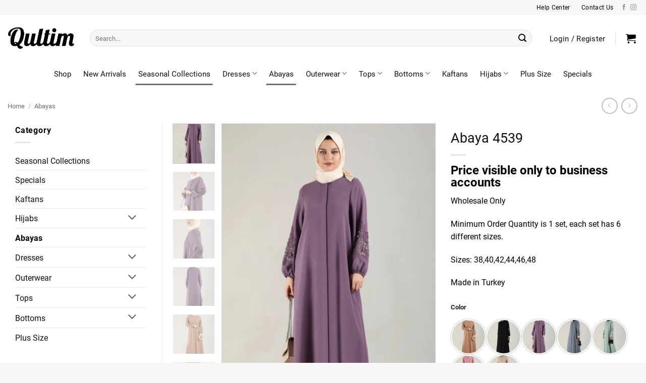

--- FILE ---
content_type: text/html; charset=UTF-8
request_url: https://qultim.com/product/abaya-4539/
body_size: 54820
content:
<!DOCTYPE html>
<html lang="en-US" prefix="og: https://ogp.me/ns#" class="loading-site no-js">
<head>
	<meta charset="UTF-8" />
	<link rel="profile" href="http://gmpg.org/xfn/11" />
	<link rel="pingback" href="https://qultim.com/xmlrpc.php" />

	<script>(function(html){html.className = html.className.replace(/\bno-js\b/,'js')})(document.documentElement);</script>
<meta name="viewport" content="width=device-width, initial-scale=1" /><!-- Jetpack Site Verification Tags -->
<meta name="google-site-verification" content="QS2CRcpVCBADfiohqznPqty0GBesIUvjPsVN6yA9RCk" />
<script>window._wca = window._wca || [];</script>

<!-- Search Engine Optimization by Rank Math - https://rankmath.com/ -->
<title>Wholesale Abaya 4539 - Made in Turkey | Qultim.com</title>
<meta name="description" content="Explore our Wholesale collection of women&#039;s clothing online, shop the latest season models. Qultim - Where Quality and Price Matter! Made in Turkey"/>
<meta name="robots" content="follow, index, max-snippet:-1, max-video-preview:-1, max-image-preview:large"/>
<link rel="canonical" href="https://qultim.com/product/abaya-4539/" />
<meta property="og:locale" content="en_US" />
<meta property="og:type" content="product" />
<meta property="og:title" content="Wholesale Abaya 4539 - Made in Turkey | Qultim.com" />
<meta property="og:description" content="Explore our Wholesale collection of women&#039;s clothing online, shop the latest season models. Qultim - Where Quality and Price Matter! Made in Turkey" />
<meta property="og:url" content="https://qultim.com/product/abaya-4539/" />
<meta property="og:site_name" content="Qultim" />
<meta property="og:updated_time" content="2023-04-14T14:44:46-04:00" />
<meta property="og:image" content="https://i0.wp.com/qultim.com/wp-content/uploads/2023/01/abaya-4539-03-01-hijab-fashion-modest-qultim-wholesale-made-in-turkey.jpg" />
<meta property="og:image:secure_url" content="https://i0.wp.com/qultim.com/wp-content/uploads/2023/01/abaya-4539-03-01-hijab-fashion-modest-qultim-wholesale-made-in-turkey.jpg" />
<meta property="og:image:width" content="852" />
<meta property="og:image:height" content="1280" />
<meta property="og:image:alt" content="made in turkey" />
<meta property="og:image:type" content="image/jpeg" />
<meta property="product:availability" content="instock" />
<meta name="twitter:card" content="summary_large_image" />
<meta name="twitter:title" content="Wholesale Abaya 4539 - Made in Turkey | Qultim.com" />
<meta name="twitter:description" content="Explore our Wholesale collection of women&#039;s clothing online, shop the latest season models. Qultim - Where Quality and Price Matter! Made in Turkey" />
<meta name="twitter:image" content="https://i0.wp.com/qultim.com/wp-content/uploads/2023/01/abaya-4539-03-01-hijab-fashion-modest-qultim-wholesale-made-in-turkey.jpg" />
<meta name="twitter:label1" content="Price" />
<meta name="twitter:data1" content="&#036;22.95" />
<meta name="twitter:label2" content="Availability" />
<meta name="twitter:data2" content="Available on backorder" />
<script type="application/ld+json" class="rank-math-schema">{"@context":"https://schema.org","@graph":[{"@type":["WholesaleStore","Organization"],"@id":"https://qultim.com/#organization","name":"Qultim","url":"https://qultim.com","logo":{"@type":"ImageObject","@id":"https://qultim.com/#logo","url":"https://qultim.com/wp-content/uploads/2021/11/Q_11-06-21.webp","contentUrl":"https://qultim.com/wp-content/uploads/2021/11/Q_11-06-21.webp","caption":"Qultim","inLanguage":"en-US","width":"260","height":"84"},"openingHours":["Monday,Tuesday,Wednesday,Thursday,Friday,Saturday,Sunday 00:00-24:59"],"image":{"@id":"https://qultim.com/#logo"},"telephone":"+1-248-533-0856"},{"@type":"WebSite","@id":"https://qultim.com/#website","url":"https://qultim.com","name":"Qultim","publisher":{"@id":"https://qultim.com/#organization"},"inLanguage":"en-US"},{"@type":"ImageObject","@id":"https://i0.wp.com/qultim.com/wp-content/uploads/2023/01/abaya-4539-03-01-hijab-fashion-modest-qultim-wholesale-made-in-turkey.jpg?fit=852%2C1280&amp;ssl=1","url":"https://i0.wp.com/qultim.com/wp-content/uploads/2023/01/abaya-4539-03-01-hijab-fashion-modest-qultim-wholesale-made-in-turkey.jpg?fit=852%2C1280&amp;ssl=1","width":"852","height":"1280","inLanguage":"en-US"},{"@type":"ItemPage","@id":"https://qultim.com/product/abaya-4539/#webpage","url":"https://qultim.com/product/abaya-4539/","name":"Wholesale Abaya 4539 - Made in Turkey | Qultim.com","datePublished":"2023-01-29T15:07:43-05:00","dateModified":"2023-04-14T14:44:46-04:00","isPartOf":{"@id":"https://qultim.com/#website"},"primaryImageOfPage":{"@id":"https://i0.wp.com/qultim.com/wp-content/uploads/2023/01/abaya-4539-03-01-hijab-fashion-modest-qultim-wholesale-made-in-turkey.jpg?fit=852%2C1280&amp;ssl=1"},"inLanguage":"en-US"},{"@type":"Product","name":"Wholesale Abaya 4539 - Made in Turkey | Qultim.com","description":"Explore our Wholesale collection of women's clothing online, shop the latest season models. Qultim - Where Quality and Price Matter! Made in Turkey","sku":"4539","category":"Abayas","mainEntityOfPage":{"@id":"https://qultim.com/product/abaya-4539/#webpage"},"weight":{"@type":"QuantitativeValue","unitCode":"KGM","value":"1.2"},"image":[{"@type":"ImageObject","url":"https://qultim.com/wp-content/uploads/2023/01/abaya-4539-03-01-hijab-fashion-modest-qultim-wholesale-made-in-turkey.jpg","height":"1280","width":"852"},{"@type":"ImageObject","url":"https://qultim.com/wp-content/uploads/2023/01/abaya-4539-03-02-hijab-fashion-modest-qultim-wholesale-made-in-turkey.jpg","height":"1280","width":"852"},{"@type":"ImageObject","url":"https://qultim.com/wp-content/uploads/2023/01/abaya-4539-03-03-hijab-fashion-modest-qultim-wholesale-made-in-turkey.jpg","height":"1280","width":"853"},{"@type":"ImageObject","url":"https://qultim.com/wp-content/uploads/2023/01/abaya-4539-03-04-hijab-fashion-modest-qultim-wholesale-made-in-turkey.jpg","height":"1280","width":"852"},{"@type":"ImageObject","url":"https://qultim.com/wp-content/uploads/2023/01/abaya-4539-01-01-hijab-fashion-modest-qultim-wholesale-made-in-turkey.jpg","height":"1280","width":"852"},{"@type":"ImageObject","url":"https://qultim.com/wp-content/uploads/2023/01/abaya-4539-01-02-hijab-fashion-modest-qultim-wholesale-made-in-turkey.jpg","height":"1280","width":"852"},{"@type":"ImageObject","url":"https://qultim.com/wp-content/uploads/2023/01/abaya-4539-01-03-hijab-fashion-modest-qultim-wholesale-made-in-turkey.jpg","height":"1280","width":"852"},{"@type":"ImageObject","url":"https://qultim.com/wp-content/uploads/2023/01/abaya-4539-01-04-hijab-fashion-modest-qultim-wholesale-made-in-turkey.jpg","height":"1280","width":"852"},{"@type":"ImageObject","url":"https://qultim.com/wp-content/uploads/2023/01/abaya-4539-02-01-hijab-fashion-modest-qultim-wholesale-made-in-turkey.jpg","height":"1280","width":"852"},{"@type":"ImageObject","url":"https://qultim.com/wp-content/uploads/2023/01/abaya-4539-02-02-hijab-fashion-modest-qultim-wholesale-made-in-turkey.jpg","height":"1280","width":"852"},{"@type":"ImageObject","url":"https://qultim.com/wp-content/uploads/2023/01/abaya-4539-04-01-hijab-fashion-modest-qultim-wholesale-made-in-turkey.jpg","height":"1280","width":"852"},{"@type":"ImageObject","url":"https://qultim.com/wp-content/uploads/2023/01/abaya-4539-04-02-hijab-fashion-modest-qultim-wholesale-made-in-turkey.jpg","height":"1280","width":"852"},{"@type":"ImageObject","url":"https://qultim.com/wp-content/uploads/2023/01/abaya-4539-04-03-hijab-fashion-modest-qultim-wholesale-made-in-turkey.jpg","height":"1280","width":"852"},{"@type":"ImageObject","url":"https://qultim.com/wp-content/uploads/2023/01/abaya-4539-04-04-hijab-fashion-modest-qultim-wholesale-made-in-turkey.jpg","height":"1280","width":"852"},{"@type":"ImageObject","url":"https://qultim.com/wp-content/uploads/2023/01/abaya-4539-05-01-hijab-fashion-modest-qultim-wholesale-made-in-turkey.jpg","height":"1280","width":"852"},{"@type":"ImageObject","url":"https://qultim.com/wp-content/uploads/2023/01/abaya-4539-05-02-hijab-fashion-modest-qultim-wholesale-made-in-turkey.jpg","height":"1280","width":"852"},{"@type":"ImageObject","url":"https://qultim.com/wp-content/uploads/2023/01/abaya-4539-05-03-hijab-fashion-modest-qultim-wholesale-made-in-turkey.jpg","height":"1280","width":"852"},{"@type":"ImageObject","url":"https://qultim.com/wp-content/uploads/2023/01/abaya-4539-05-04-hijab-fashion-modest-qultim-wholesale-made-in-turkey.jpg","height":"1280","width":"852"},{"@type":"ImageObject","url":"https://qultim.com/wp-content/uploads/2023/01/abaya-4539-06-01-hijab-fashion-modest-qultim-wholesale-made-in-turkey.jpg","height":"1280","width":"852"},{"@type":"ImageObject","url":"https://qultim.com/wp-content/uploads/2023/01/abaya-4539-06-02-hijab-fashion-modest-qultim-wholesale-made-in-turkey.jpg","height":"1280","width":"852"},{"@type":"ImageObject","url":"https://qultim.com/wp-content/uploads/2023/01/abaya-4539-06-03-hijab-fashion-modest-qultim-wholesale-made-in-turkey.jpg","height":"1280","width":"852"},{"@type":"ImageObject","url":"https://qultim.com/wp-content/uploads/2023/01/abaya-4539-06-04-hijab-fashion-modest-qultim-wholesale-made-in-turkey.jpg","height":"1280","width":"852"},{"@type":"ImageObject","url":"https://qultim.com/wp-content/uploads/2023/01/abaya-4539-07-01-hijab-fashion-modest-qultim-wholesale-made-in-turkey.jpg","height":"1280","width":"852"},{"@type":"ImageObject","url":"https://qultim.com/wp-content/uploads/2023/01/abaya-4539-07-02-hijab-fashion-modest-qultim-wholesale-made-in-turkey.jpg","height":"1280","width":"852"},{"@type":"ImageObject","url":"https://qultim.com/wp-content/uploads/2023/01/abaya-4539-07-03-hijab-fashion-modest-qultim-wholesale-made-in-turkey.jpg","height":"1280","width":"852"}],"offers":{"@type":"Offer","price":"22.95","priceValidUntil":"2027-12-31","priceCurrency":"USD","availability":"http://schema.org/InStock","seller":{"@type":"Organization","@id":"https://qultim.com/","name":"Qultim","url":"https://qultim.com","logo":"https://qultim.com/wp-content/uploads/2021/11/Q_11-06-21.webp"},"url":"https://qultim.com/product/abaya-4539/"},"color":"01, 02, 03, 04, 05, 06, 07","@id":"https://qultim.com/product/abaya-4539/#richSnippet"}]}</script>
<!-- /Rank Math WordPress SEO plugin -->

<link rel='dns-prefetch' href='//www.google.com' />
<link rel='dns-prefetch' href='//www.googletagmanager.com' />
<link rel='dns-prefetch' href='//stats.wp.com' />
<link rel='preconnect' href='//i0.wp.com' />
<link rel='prefetch' href='https://qultim.com/wp-content/themes/flatsome/assets/js/flatsome.js?ver=e2eddd6c228105dac048' />
<link rel='prefetch' href='https://qultim.com/wp-content/themes/flatsome/assets/js/chunk.slider.js?ver=3.20.4' />
<link rel='prefetch' href='https://qultim.com/wp-content/themes/flatsome/assets/js/chunk.popups.js?ver=3.20.4' />
<link rel='prefetch' href='https://qultim.com/wp-content/themes/flatsome/assets/js/chunk.tooltips.js?ver=3.20.4' />
<link rel='prefetch' href='https://qultim.com/wp-content/themes/flatsome/assets/js/woocommerce.js?ver=1c9be63d628ff7c3ff4c' />
<link rel="alternate" type="application/rss+xml" title="Qultim &raquo; Feed" href="https://qultim.com/feed/" />
<link rel="alternate" type="application/rss+xml" title="Qultim &raquo; Comments Feed" href="https://qultim.com/comments/feed/" />
<link rel="alternate" title="oEmbed (JSON)" type="application/json+oembed" href="https://qultim.com/wp-json/oembed/1.0/embed?url=https%3A%2F%2Fqultim.com%2Fproduct%2Fabaya-4539%2F" />
<link rel="alternate" title="oEmbed (XML)" type="text/xml+oembed" href="https://qultim.com/wp-json/oembed/1.0/embed?url=https%3A%2F%2Fqultim.com%2Fproduct%2Fabaya-4539%2F&#038;format=xml" />
<style id='wp-img-auto-sizes-contain-inline-css' type='text/css'>
img:is([sizes=auto i],[sizes^="auto," i]){contain-intrinsic-size:3000px 1500px}
/*# sourceURL=wp-img-auto-sizes-contain-inline-css */
</style>
<link rel='stylesheet' id='afreg-front-css-css' href='https://qultim.com/wp-content/plugins/b2b/user-registration-plugin-for-woocommerce/front/css/afreg_front.css?ver=1.0' type='text/css' media='all' />
<link rel='stylesheet' id='color-spectrum-css-css' href='https://qultim.com/wp-content/plugins/b2b/user-registration-plugin-for-woocommerce/front/css/afreg_color_spectrum.css?ver=1.0' type='text/css' media='all' />
<link rel='stylesheet' id='addify_csp_front_css-css' href='https://qultim.com/wp-content/plugins/b2b/additional_classes/../assets/css/addify_csp_front_css.css?ver=1.0' type='text/css' media='all' />
<style id='wp-block-library-inline-css' type='text/css'>
:root{--wp-block-synced-color:#7a00df;--wp-block-synced-color--rgb:122,0,223;--wp-bound-block-color:var(--wp-block-synced-color);--wp-editor-canvas-background:#ddd;--wp-admin-theme-color:#007cba;--wp-admin-theme-color--rgb:0,124,186;--wp-admin-theme-color-darker-10:#006ba1;--wp-admin-theme-color-darker-10--rgb:0,107,160.5;--wp-admin-theme-color-darker-20:#005a87;--wp-admin-theme-color-darker-20--rgb:0,90,135;--wp-admin-border-width-focus:2px}@media (min-resolution:192dpi){:root{--wp-admin-border-width-focus:1.5px}}.wp-element-button{cursor:pointer}:root .has-very-light-gray-background-color{background-color:#eee}:root .has-very-dark-gray-background-color{background-color:#313131}:root .has-very-light-gray-color{color:#eee}:root .has-very-dark-gray-color{color:#313131}:root .has-vivid-green-cyan-to-vivid-cyan-blue-gradient-background{background:linear-gradient(135deg,#00d084,#0693e3)}:root .has-purple-crush-gradient-background{background:linear-gradient(135deg,#34e2e4,#4721fb 50%,#ab1dfe)}:root .has-hazy-dawn-gradient-background{background:linear-gradient(135deg,#faaca8,#dad0ec)}:root .has-subdued-olive-gradient-background{background:linear-gradient(135deg,#fafae1,#67a671)}:root .has-atomic-cream-gradient-background{background:linear-gradient(135deg,#fdd79a,#004a59)}:root .has-nightshade-gradient-background{background:linear-gradient(135deg,#330968,#31cdcf)}:root .has-midnight-gradient-background{background:linear-gradient(135deg,#020381,#2874fc)}:root{--wp--preset--font-size--normal:16px;--wp--preset--font-size--huge:42px}.has-regular-font-size{font-size:1em}.has-larger-font-size{font-size:2.625em}.has-normal-font-size{font-size:var(--wp--preset--font-size--normal)}.has-huge-font-size{font-size:var(--wp--preset--font-size--huge)}.has-text-align-center{text-align:center}.has-text-align-left{text-align:left}.has-text-align-right{text-align:right}.has-fit-text{white-space:nowrap!important}#end-resizable-editor-section{display:none}.aligncenter{clear:both}.items-justified-left{justify-content:flex-start}.items-justified-center{justify-content:center}.items-justified-right{justify-content:flex-end}.items-justified-space-between{justify-content:space-between}.screen-reader-text{border:0;clip-path:inset(50%);height:1px;margin:-1px;overflow:hidden;padding:0;position:absolute;width:1px;word-wrap:normal!important}.screen-reader-text:focus{background-color:#ddd;clip-path:none;color:#444;display:block;font-size:1em;height:auto;left:5px;line-height:normal;padding:15px 23px 14px;text-decoration:none;top:5px;width:auto;z-index:100000}html :where(.has-border-color){border-style:solid}html :where([style*=border-top-color]){border-top-style:solid}html :where([style*=border-right-color]){border-right-style:solid}html :where([style*=border-bottom-color]){border-bottom-style:solid}html :where([style*=border-left-color]){border-left-style:solid}html :where([style*=border-width]){border-style:solid}html :where([style*=border-top-width]){border-top-style:solid}html :where([style*=border-right-width]){border-right-style:solid}html :where([style*=border-bottom-width]){border-bottom-style:solid}html :where([style*=border-left-width]){border-left-style:solid}html :where(img[class*=wp-image-]){height:auto;max-width:100%}:where(figure){margin:0 0 1em}html :where(.is-position-sticky){--wp-admin--admin-bar--position-offset:var(--wp-admin--admin-bar--height,0px)}@media screen and (max-width:600px){html :where(.is-position-sticky){--wp-admin--admin-bar--position-offset:0px}}

/*# sourceURL=wp-block-library-inline-css */
</style><link rel='stylesheet' id='wc-blocks-style-css' href='https://qultim.com/wp-content/plugins/woocommerce/assets/client/blocks/wc-blocks.css?ver=wc-10.4.3' type='text/css' media='all' />
<style id='global-styles-inline-css' type='text/css'>
:root{--wp--preset--aspect-ratio--square: 1;--wp--preset--aspect-ratio--4-3: 4/3;--wp--preset--aspect-ratio--3-4: 3/4;--wp--preset--aspect-ratio--3-2: 3/2;--wp--preset--aspect-ratio--2-3: 2/3;--wp--preset--aspect-ratio--16-9: 16/9;--wp--preset--aspect-ratio--9-16: 9/16;--wp--preset--color--black: #000000;--wp--preset--color--cyan-bluish-gray: #abb8c3;--wp--preset--color--white: #ffffff;--wp--preset--color--pale-pink: #f78da7;--wp--preset--color--vivid-red: #cf2e2e;--wp--preset--color--luminous-vivid-orange: #ff6900;--wp--preset--color--luminous-vivid-amber: #fcb900;--wp--preset--color--light-green-cyan: #7bdcb5;--wp--preset--color--vivid-green-cyan: #00d084;--wp--preset--color--pale-cyan-blue: #8ed1fc;--wp--preset--color--vivid-cyan-blue: #0693e3;--wp--preset--color--vivid-purple: #9b51e0;--wp--preset--color--primary: #707072;--wp--preset--color--secondary: #111111;--wp--preset--color--success: #627D47;--wp--preset--color--alert: #b20000;--wp--preset--gradient--vivid-cyan-blue-to-vivid-purple: linear-gradient(135deg,rgb(6,147,227) 0%,rgb(155,81,224) 100%);--wp--preset--gradient--light-green-cyan-to-vivid-green-cyan: linear-gradient(135deg,rgb(122,220,180) 0%,rgb(0,208,130) 100%);--wp--preset--gradient--luminous-vivid-amber-to-luminous-vivid-orange: linear-gradient(135deg,rgb(252,185,0) 0%,rgb(255,105,0) 100%);--wp--preset--gradient--luminous-vivid-orange-to-vivid-red: linear-gradient(135deg,rgb(255,105,0) 0%,rgb(207,46,46) 100%);--wp--preset--gradient--very-light-gray-to-cyan-bluish-gray: linear-gradient(135deg,rgb(238,238,238) 0%,rgb(169,184,195) 100%);--wp--preset--gradient--cool-to-warm-spectrum: linear-gradient(135deg,rgb(74,234,220) 0%,rgb(151,120,209) 20%,rgb(207,42,186) 40%,rgb(238,44,130) 60%,rgb(251,105,98) 80%,rgb(254,248,76) 100%);--wp--preset--gradient--blush-light-purple: linear-gradient(135deg,rgb(255,206,236) 0%,rgb(152,150,240) 100%);--wp--preset--gradient--blush-bordeaux: linear-gradient(135deg,rgb(254,205,165) 0%,rgb(254,45,45) 50%,rgb(107,0,62) 100%);--wp--preset--gradient--luminous-dusk: linear-gradient(135deg,rgb(255,203,112) 0%,rgb(199,81,192) 50%,rgb(65,88,208) 100%);--wp--preset--gradient--pale-ocean: linear-gradient(135deg,rgb(255,245,203) 0%,rgb(182,227,212) 50%,rgb(51,167,181) 100%);--wp--preset--gradient--electric-grass: linear-gradient(135deg,rgb(202,248,128) 0%,rgb(113,206,126) 100%);--wp--preset--gradient--midnight: linear-gradient(135deg,rgb(2,3,129) 0%,rgb(40,116,252) 100%);--wp--preset--font-size--small: 13px;--wp--preset--font-size--medium: 20px;--wp--preset--font-size--large: 36px;--wp--preset--font-size--x-large: 42px;--wp--preset--spacing--20: 0.44rem;--wp--preset--spacing--30: 0.67rem;--wp--preset--spacing--40: 1rem;--wp--preset--spacing--50: 1.5rem;--wp--preset--spacing--60: 2.25rem;--wp--preset--spacing--70: 3.38rem;--wp--preset--spacing--80: 5.06rem;--wp--preset--shadow--natural: 6px 6px 9px rgba(0, 0, 0, 0.2);--wp--preset--shadow--deep: 12px 12px 50px rgba(0, 0, 0, 0.4);--wp--preset--shadow--sharp: 6px 6px 0px rgba(0, 0, 0, 0.2);--wp--preset--shadow--outlined: 6px 6px 0px -3px rgb(255, 255, 255), 6px 6px rgb(0, 0, 0);--wp--preset--shadow--crisp: 6px 6px 0px rgb(0, 0, 0);}:where(body) { margin: 0; }.wp-site-blocks > .alignleft { float: left; margin-right: 2em; }.wp-site-blocks > .alignright { float: right; margin-left: 2em; }.wp-site-blocks > .aligncenter { justify-content: center; margin-left: auto; margin-right: auto; }:where(.is-layout-flex){gap: 0.5em;}:where(.is-layout-grid){gap: 0.5em;}.is-layout-flow > .alignleft{float: left;margin-inline-start: 0;margin-inline-end: 2em;}.is-layout-flow > .alignright{float: right;margin-inline-start: 2em;margin-inline-end: 0;}.is-layout-flow > .aligncenter{margin-left: auto !important;margin-right: auto !important;}.is-layout-constrained > .alignleft{float: left;margin-inline-start: 0;margin-inline-end: 2em;}.is-layout-constrained > .alignright{float: right;margin-inline-start: 2em;margin-inline-end: 0;}.is-layout-constrained > .aligncenter{margin-left: auto !important;margin-right: auto !important;}.is-layout-constrained > :where(:not(.alignleft):not(.alignright):not(.alignfull)){margin-left: auto !important;margin-right: auto !important;}body .is-layout-flex{display: flex;}.is-layout-flex{flex-wrap: wrap;align-items: center;}.is-layout-flex > :is(*, div){margin: 0;}body .is-layout-grid{display: grid;}.is-layout-grid > :is(*, div){margin: 0;}body{padding-top: 0px;padding-right: 0px;padding-bottom: 0px;padding-left: 0px;}a:where(:not(.wp-element-button)){text-decoration: none;}:root :where(.wp-element-button, .wp-block-button__link){background-color: #32373c;border-width: 0;color: #fff;font-family: inherit;font-size: inherit;font-style: inherit;font-weight: inherit;letter-spacing: inherit;line-height: inherit;padding-top: calc(0.667em + 2px);padding-right: calc(1.333em + 2px);padding-bottom: calc(0.667em + 2px);padding-left: calc(1.333em + 2px);text-decoration: none;text-transform: inherit;}.has-black-color{color: var(--wp--preset--color--black) !important;}.has-cyan-bluish-gray-color{color: var(--wp--preset--color--cyan-bluish-gray) !important;}.has-white-color{color: var(--wp--preset--color--white) !important;}.has-pale-pink-color{color: var(--wp--preset--color--pale-pink) !important;}.has-vivid-red-color{color: var(--wp--preset--color--vivid-red) !important;}.has-luminous-vivid-orange-color{color: var(--wp--preset--color--luminous-vivid-orange) !important;}.has-luminous-vivid-amber-color{color: var(--wp--preset--color--luminous-vivid-amber) !important;}.has-light-green-cyan-color{color: var(--wp--preset--color--light-green-cyan) !important;}.has-vivid-green-cyan-color{color: var(--wp--preset--color--vivid-green-cyan) !important;}.has-pale-cyan-blue-color{color: var(--wp--preset--color--pale-cyan-blue) !important;}.has-vivid-cyan-blue-color{color: var(--wp--preset--color--vivid-cyan-blue) !important;}.has-vivid-purple-color{color: var(--wp--preset--color--vivid-purple) !important;}.has-primary-color{color: var(--wp--preset--color--primary) !important;}.has-secondary-color{color: var(--wp--preset--color--secondary) !important;}.has-success-color{color: var(--wp--preset--color--success) !important;}.has-alert-color{color: var(--wp--preset--color--alert) !important;}.has-black-background-color{background-color: var(--wp--preset--color--black) !important;}.has-cyan-bluish-gray-background-color{background-color: var(--wp--preset--color--cyan-bluish-gray) !important;}.has-white-background-color{background-color: var(--wp--preset--color--white) !important;}.has-pale-pink-background-color{background-color: var(--wp--preset--color--pale-pink) !important;}.has-vivid-red-background-color{background-color: var(--wp--preset--color--vivid-red) !important;}.has-luminous-vivid-orange-background-color{background-color: var(--wp--preset--color--luminous-vivid-orange) !important;}.has-luminous-vivid-amber-background-color{background-color: var(--wp--preset--color--luminous-vivid-amber) !important;}.has-light-green-cyan-background-color{background-color: var(--wp--preset--color--light-green-cyan) !important;}.has-vivid-green-cyan-background-color{background-color: var(--wp--preset--color--vivid-green-cyan) !important;}.has-pale-cyan-blue-background-color{background-color: var(--wp--preset--color--pale-cyan-blue) !important;}.has-vivid-cyan-blue-background-color{background-color: var(--wp--preset--color--vivid-cyan-blue) !important;}.has-vivid-purple-background-color{background-color: var(--wp--preset--color--vivid-purple) !important;}.has-primary-background-color{background-color: var(--wp--preset--color--primary) !important;}.has-secondary-background-color{background-color: var(--wp--preset--color--secondary) !important;}.has-success-background-color{background-color: var(--wp--preset--color--success) !important;}.has-alert-background-color{background-color: var(--wp--preset--color--alert) !important;}.has-black-border-color{border-color: var(--wp--preset--color--black) !important;}.has-cyan-bluish-gray-border-color{border-color: var(--wp--preset--color--cyan-bluish-gray) !important;}.has-white-border-color{border-color: var(--wp--preset--color--white) !important;}.has-pale-pink-border-color{border-color: var(--wp--preset--color--pale-pink) !important;}.has-vivid-red-border-color{border-color: var(--wp--preset--color--vivid-red) !important;}.has-luminous-vivid-orange-border-color{border-color: var(--wp--preset--color--luminous-vivid-orange) !important;}.has-luminous-vivid-amber-border-color{border-color: var(--wp--preset--color--luminous-vivid-amber) !important;}.has-light-green-cyan-border-color{border-color: var(--wp--preset--color--light-green-cyan) !important;}.has-vivid-green-cyan-border-color{border-color: var(--wp--preset--color--vivid-green-cyan) !important;}.has-pale-cyan-blue-border-color{border-color: var(--wp--preset--color--pale-cyan-blue) !important;}.has-vivid-cyan-blue-border-color{border-color: var(--wp--preset--color--vivid-cyan-blue) !important;}.has-vivid-purple-border-color{border-color: var(--wp--preset--color--vivid-purple) !important;}.has-primary-border-color{border-color: var(--wp--preset--color--primary) !important;}.has-secondary-border-color{border-color: var(--wp--preset--color--secondary) !important;}.has-success-border-color{border-color: var(--wp--preset--color--success) !important;}.has-alert-border-color{border-color: var(--wp--preset--color--alert) !important;}.has-vivid-cyan-blue-to-vivid-purple-gradient-background{background: var(--wp--preset--gradient--vivid-cyan-blue-to-vivid-purple) !important;}.has-light-green-cyan-to-vivid-green-cyan-gradient-background{background: var(--wp--preset--gradient--light-green-cyan-to-vivid-green-cyan) !important;}.has-luminous-vivid-amber-to-luminous-vivid-orange-gradient-background{background: var(--wp--preset--gradient--luminous-vivid-amber-to-luminous-vivid-orange) !important;}.has-luminous-vivid-orange-to-vivid-red-gradient-background{background: var(--wp--preset--gradient--luminous-vivid-orange-to-vivid-red) !important;}.has-very-light-gray-to-cyan-bluish-gray-gradient-background{background: var(--wp--preset--gradient--very-light-gray-to-cyan-bluish-gray) !important;}.has-cool-to-warm-spectrum-gradient-background{background: var(--wp--preset--gradient--cool-to-warm-spectrum) !important;}.has-blush-light-purple-gradient-background{background: var(--wp--preset--gradient--blush-light-purple) !important;}.has-blush-bordeaux-gradient-background{background: var(--wp--preset--gradient--blush-bordeaux) !important;}.has-luminous-dusk-gradient-background{background: var(--wp--preset--gradient--luminous-dusk) !important;}.has-pale-ocean-gradient-background{background: var(--wp--preset--gradient--pale-ocean) !important;}.has-electric-grass-gradient-background{background: var(--wp--preset--gradient--electric-grass) !important;}.has-midnight-gradient-background{background: var(--wp--preset--gradient--midnight) !important;}.has-small-font-size{font-size: var(--wp--preset--font-size--small) !important;}.has-medium-font-size{font-size: var(--wp--preset--font-size--medium) !important;}.has-large-font-size{font-size: var(--wp--preset--font-size--large) !important;}.has-x-large-font-size{font-size: var(--wp--preset--font-size--x-large) !important;}
/*# sourceURL=global-styles-inline-css */
</style>

<link rel='stylesheet' id='afrfq-front-css' href='https://qultim.com/wp-content/plugins/b2b/woocommerce-request-a-quote/assets/css/afrfq_front.css?ver=1.1' type='text/css' media='all' />
<link rel='stylesheet' id='select2-front-css' href='https://qultim.com/wp-content/plugins/b2b/woocommerce-request-a-quote//assets/css/select2.css?ver=1.0' type='text/css' media='all' />
<link rel='stylesheet' id='dashicons-css' href='https://qultim.com/wp-includes/css/dashicons.min.css?ver=6.9' type='text/css' media='all' />
<link rel='stylesheet' id='afpvu-front-css' href='https://qultim.com/wp-content/plugins/b2b/products-visibility-by-user-roles/assets/css/afpvu_front.css?ver=1.0' type='text/css' media='all' />
<link rel='stylesheet' id='aftax-frontc-css' href='https://qultim.com/wp-content/plugins/b2b/woocommerce-tax-exempt-plugin/assets/css/aftax_front.css?ver=1.0' type='text/css' media='' />
<link rel='stylesheet' id='photoswipe-css' href='https://qultim.com/wp-content/plugins/woocommerce/assets/css/photoswipe/photoswipe.min.css?ver=10.4.3' type='text/css' media='all' />
<link rel='stylesheet' id='photoswipe-default-skin-css' href='https://qultim.com/wp-content/plugins/woocommerce/assets/css/photoswipe/default-skin/default-skin.min.css?ver=10.4.3' type='text/css' media='all' />
<style id='woocommerce-inline-inline-css' type='text/css'>
.woocommerce form .form-row .required { visibility: visible; }
/*# sourceURL=woocommerce-inline-inline-css */
</style>
<link rel='stylesheet' id='wcpv-frontend-styles-css' href='https://qultim.com/wp-content/plugins/woocommerce-product-vendors/build/frontend/wcpv-frontend-scripts.css?ver=1ac58799f76daba03d67' type='text/css' media='all' />
<link rel='stylesheet' id='flatsome-swatches-frontend-css' href='https://qultim.com/wp-content/themes/flatsome/assets/css/extensions/flatsome-swatches-frontend.css?ver=3.20.4' type='text/css' media='all' />
<link rel='stylesheet' id='flatsome-main-css' href='https://qultim.com/wp-content/themes/flatsome/assets/css/flatsome.css?ver=3.20.4' type='text/css' media='all' />
<style id='flatsome-main-inline-css' type='text/css'>
@font-face {
				font-family: "fl-icons";
				font-display: block;
				src: url(https://qultim.com/wp-content/themes/flatsome/assets/css/icons/fl-icons.eot?v=3.20.4);
				src:
					url(https://qultim.com/wp-content/themes/flatsome/assets/css/icons/fl-icons.eot#iefix?v=3.20.4) format("embedded-opentype"),
					url(https://qultim.com/wp-content/themes/flatsome/assets/css/icons/fl-icons.woff2?v=3.20.4) format("woff2"),
					url(https://qultim.com/wp-content/themes/flatsome/assets/css/icons/fl-icons.ttf?v=3.20.4) format("truetype"),
					url(https://qultim.com/wp-content/themes/flatsome/assets/css/icons/fl-icons.woff?v=3.20.4) format("woff"),
					url(https://qultim.com/wp-content/themes/flatsome/assets/css/icons/fl-icons.svg?v=3.20.4#fl-icons) format("svg");
			}
/*# sourceURL=flatsome-main-inline-css */
</style>
<link rel='stylesheet' id='flatsome-shop-css' href='https://qultim.com/wp-content/themes/flatsome/assets/css/flatsome-shop.css?ver=3.20.4' type='text/css' media='all' />
<link rel='stylesheet' id='flatsome-style-css' href='https://qultim.com/wp-content/themes/flatsome-child/style.css?ver=3.0' type='text/css' media='all' />
<script type="text/javascript" id="woocommerce-google-analytics-integration-gtag-js-after">
/* <![CDATA[ */
/* Google Analytics for WooCommerce (gtag.js) */
					window.dataLayer = window.dataLayer || [];
					function gtag(){dataLayer.push(arguments);}
					// Set up default consent state.
					for ( const mode of [{"analytics_storage":"denied","ad_storage":"denied","ad_user_data":"denied","ad_personalization":"denied","region":["AT","BE","BG","HR","CY","CZ","DK","EE","FI","FR","DE","GR","HU","IS","IE","IT","LV","LI","LT","LU","MT","NL","NO","PL","PT","RO","SK","SI","ES","SE","GB","CH"]}] || [] ) {
						gtag( "consent", "default", { "wait_for_update": 500, ...mode } );
					}
					gtag("js", new Date());
					gtag("set", "developer_id.dOGY3NW", true);
					gtag("config", "G-2XQDW0QD64", {"track_404":true,"allow_google_signals":true,"logged_in":false,"linker":{"domains":[],"allow_incoming":false},"custom_map":{"dimension1":"logged_in"}});
//# sourceURL=woocommerce-google-analytics-integration-gtag-js-after
/* ]]> */
</script>
<script type="text/javascript" src="https://qultim.com/wp-includes/js/jquery/jquery.min.js?ver=3.7.1" id="jquery-core-js"></script>
<script type="text/javascript" src="https://qultim.com/wp-includes/js/jquery/jquery-migrate.min.js?ver=3.4.1" id="jquery-migrate-js"></script>
<script type="text/javascript" src="https://qultim.com/wp-content/plugins/b2b/user-registration-plugin-for-woocommerce/front/js/afreg_front.js?ver=1.0" id="afreg-front-js-js"></script>
<script type="text/javascript" src="https://qultim.com/wp-content/plugins/b2b/user-registration-plugin-for-woocommerce/front/js/afreg_color_spectrum.js?ver=1.0" id="color-spectrum-js-js"></script>
<script type="text/javascript" src="//www.google.com/recaptcha/api.js?ver=1.0" id="Google reCaptcha JS-js"></script>
<script type="text/javascript" id="af_csp_front_js-js-extra">
/* <![CDATA[ */
var afb2b_role_php_vars = {"admin_url":"https://qultim.com/wp-admin/admin-ajax.php","nonce":"d058f4044a"};
//# sourceURL=af_csp_front_js-js-extra
/* ]]> */
</script>
<script type="text/javascript" src="https://qultim.com/wp-content/plugins/b2b/additional_classes/../assets/js/addify_csp_front_js.js?ver=1.0" id="af_csp_front_js-js"></script>
<script type="text/javascript" src="https://qultim.com/wp-content/plugins/b2b/woocommerce-tax-exempt-plugin/assets/js/aftax_front.js?ver=1.0" id="aftax-frontj-js"></script>
<script type="text/javascript" src="https://qultim.com/wp-content/plugins/woocommerce/assets/js/jquery-blockui/jquery.blockUI.min.js?ver=2.7.0-wc.10.4.3" id="wc-jquery-blockui-js" data-wp-strategy="defer"></script>
<script type="text/javascript" id="wc-add-to-cart-js-extra">
/* <![CDATA[ */
var wc_add_to_cart_params = {"ajax_url":"/wp-admin/admin-ajax.php","wc_ajax_url":"/?wc-ajax=%%endpoint%%","i18n_view_cart":"View cart","cart_url":"https://qultim.com/cart-2/","is_cart":"","cart_redirect_after_add":"no"};
//# sourceURL=wc-add-to-cart-js-extra
/* ]]> */
</script>
<script type="text/javascript" src="https://qultim.com/wp-content/plugins/woocommerce/assets/js/frontend/add-to-cart.min.js?ver=10.4.3" id="wc-add-to-cart-js" defer="defer" data-wp-strategy="defer"></script>
<script type="text/javascript" src="https://qultim.com/wp-content/plugins/woocommerce/assets/js/photoswipe/photoswipe.min.js?ver=4.1.1-wc.10.4.3" id="wc-photoswipe-js" defer="defer" data-wp-strategy="defer"></script>
<script type="text/javascript" src="https://qultim.com/wp-content/plugins/woocommerce/assets/js/photoswipe/photoswipe-ui-default.min.js?ver=4.1.1-wc.10.4.3" id="wc-photoswipe-ui-default-js" defer="defer" data-wp-strategy="defer"></script>
<script type="text/javascript" id="wc-single-product-js-extra">
/* <![CDATA[ */
var wc_single_product_params = {"i18n_required_rating_text":"Please select a rating","i18n_rating_options":["1 of 5 stars","2 of 5 stars","3 of 5 stars","4 of 5 stars","5 of 5 stars"],"i18n_product_gallery_trigger_text":"View full-screen image gallery","review_rating_required":"yes","flexslider":{"rtl":false,"animation":"slide","smoothHeight":true,"directionNav":false,"controlNav":"thumbnails","slideshow":false,"animationSpeed":500,"animationLoop":false,"allowOneSlide":false},"zoom_enabled":"","zoom_options":[],"photoswipe_enabled":"1","photoswipe_options":{"shareEl":false,"closeOnScroll":false,"history":false,"hideAnimationDuration":0,"showAnimationDuration":0},"flexslider_enabled":""};
//# sourceURL=wc-single-product-js-extra
/* ]]> */
</script>
<script type="text/javascript" src="https://qultim.com/wp-content/plugins/woocommerce/assets/js/frontend/single-product.min.js?ver=10.4.3" id="wc-single-product-js" defer="defer" data-wp-strategy="defer"></script>
<script type="text/javascript" src="https://qultim.com/wp-content/plugins/woocommerce/assets/js/js-cookie/js.cookie.min.js?ver=2.1.4-wc.10.4.3" id="wc-js-cookie-js" data-wp-strategy="defer"></script>
<script type="text/javascript" src="https://qultim.com/wp-content/plugins/woocommerce-min-max-quantities/assets/js/frontend/validate.min.js?ver=5.2.8" id="wc-mmq-frontend-js" defer="defer" data-wp-strategy="defer"></script>
<script type="text/javascript" src="https://stats.wp.com/s-202605.js" id="woocommerce-analytics-js" defer="defer" data-wp-strategy="defer"></script>
<link rel="https://api.w.org/" href="https://qultim.com/wp-json/" /><link rel="alternate" title="JSON" type="application/json" href="https://qultim.com/wp-json/wp/v2/product/104484" /><link rel="EditURI" type="application/rsd+xml" title="RSD" href="https://qultim.com/xmlrpc.php?rsd" />
<meta name="generator" content="WordPress 6.9" />
			<style type="text/css">
						</style>
				<style>img#wpstats{display:none}</style>
			<noscript><style>.woocommerce-product-gallery{ opacity: 1 !important; }</style></noscript>
	<!-- Fonts -->
<link rel="stylesheet" href="https://use.typekit.net/tjx3xhp.css">

<!-- Global site tag (gtag.js) - Google Analytics -->
<script async src="https://www.googletagmanager.com/gtag/js?id=G-2XQDW0QD64"></script>
<script>
  window.dataLayer = window.dataLayer || [];
  function gtag(){dataLayer.push(arguments);}
  gtag('js', new Date());

  gtag('config', 'G-2XQDW0QD64');
</script>

<link rel="stylesheet" href="https://use.typekit.net/exc4uqn.css"><link rel="icon" href="https://i0.wp.com/qultim.com/wp-content/uploads/2021/09/cropped-Q_Icon-9-21-1.png?fit=32%2C32&#038;ssl=1" sizes="32x32" />
<link rel="icon" href="https://i0.wp.com/qultim.com/wp-content/uploads/2021/09/cropped-Q_Icon-9-21-1.png?fit=192%2C192&#038;ssl=1" sizes="192x192" />
<link rel="apple-touch-icon" href="https://i0.wp.com/qultim.com/wp-content/uploads/2021/09/cropped-Q_Icon-9-21-1.png?fit=180%2C180&#038;ssl=1" />
<meta name="msapplication-TileImage" content="https://i0.wp.com/qultim.com/wp-content/uploads/2021/09/cropped-Q_Icon-9-21-1.png?fit=270%2C270&#038;ssl=1" />
<style id="custom-css" type="text/css">:root {--primary-color: #707072;--fs-color-primary: #707072;--fs-color-secondary: #111111;--fs-color-success: #627D47;--fs-color-alert: #b20000;--fs-color-base: #000000;--fs-experimental-link-color: #111111;--fs-experimental-link-color-hover: #111;}.tooltipster-base {--tooltip-color: #fff;--tooltip-bg-color: #000;}.off-canvas-right .mfp-content, .off-canvas-left .mfp-content {--drawer-width: 300px;}.off-canvas .mfp-content.off-canvas-cart {--drawer-width: 360px;}.container-width, .full-width .ubermenu-nav, .container, .row{max-width: 1630px}.row.row-collapse{max-width: 1600px}.row.row-small{max-width: 1622.5px}.row.row-large{max-width: 1660px}.header-main{height: 91px}#logo img{max-height: 91px}#logo{width:133px;}.header-bottom{min-height: 43px}.header-top{min-height: 30px}.transparent .header-main{height: 30px}.transparent #logo img{max-height: 30px}.has-transparent + .page-title:first-of-type,.has-transparent + #main > .page-title,.has-transparent + #main > div > .page-title,.has-transparent + #main .page-header-wrapper:first-of-type .page-title{padding-top: 110px;}.header.show-on-scroll,.stuck .header-main{height:70px!important}.stuck #logo img{max-height: 70px!important}.search-form{ width: 97%;}.header-bg-color {background-color: rgba(255,255,255,0.9)}.header-bottom {background-color: rgba(241,241,241,0)}.header-main .nav > li > a{line-height: 16px }.stuck .header-main .nav > li > a{line-height: 50px }.header-bottom-nav > li > a{line-height: 16px }@media (max-width: 549px) {.header-main{height: 70px}#logo img{max-height: 70px}}.nav-dropdown{border-radius:3px}.nav-dropdown{font-size:100%}.header-top{background-color:#f7f7f7!important;}h1,h2,h3,h4,h5,h6,.heading-font{color: #111111;}.breadcrumbs{text-transform: none;}button,.button{text-transform: none;}.nav > li > a, .links > li > a{text-transform: none;}.section-title span{text-transform: none;}h3.widget-title,span.widget-title{text-transform: none;}.header:not(.transparent) .header-nav-main.nav > li > a {color: #000000;}.header:not(.transparent) .header-bottom-nav.nav > li > a{color: #000000;}.has-equal-box-heights .box-image {padding-top: 160%;}.badge-inner.on-sale{background-color: #dd3333}input[type='submit'], input[type="button"], button:not(.icon), .button:not(.icon){border-radius: 4px!important}.shop-page-title.featured-title .title-bg{ background-image: url(https://qultim.com/wp-content/uploads/2023/01/abaya-4539-03-01-hijab-fashion-modest-qultim-wholesale-made-in-turkey.jpg)!important;}@media screen and (min-width: 550px){.products .box-vertical .box-image{min-width: 0px!important;width: 0px!important;}}.header-main .social-icons,.header-main .cart-icon strong,.header-main .menu-title,.header-main .header-button > .button.is-outline,.header-main .nav > li > a > i:not(.icon-angle-down){color: #000000!important;}.header-main .header-button > .button.is-outline,.header-main .cart-icon strong:after,.header-main .cart-icon strong{border-color: #000000!important;}.header-main .header-button > .button:not(.is-outline){background-color: #000000!important;}.header-main .current-dropdown .cart-icon strong,.header-main .header-button > .button:hover,.header-main .header-button > .button:hover i,.header-main .header-button > .button:hover span{color:#FFF!important;}.header-main .menu-title:hover,.header-main .social-icons a:hover,.header-main .header-button > .button.is-outline:hover,.header-main .nav > li > a:hover > i:not(.icon-angle-down){color: #000000!important;}.header-main .current-dropdown .cart-icon strong,.header-main .header-button > .button:hover{background-color: #000000!important;}.header-main .current-dropdown .cart-icon strong:after,.header-main .current-dropdown .cart-icon strong,.header-main .header-button > .button:hover{border-color: #000000!important;}.footer-1{background-color: #f7f7f7}.footer-2{background-color: #f7f7f7}.absolute-footer, html{background-color: #f7f7f7}.page-title-small + main .product-container > .row{padding-top:0;}.nav-vertical-fly-out > li + li {border-top-width: 1px; border-top-style: solid;}/* Custom CSS */.rotate-content {position: relative;height: 45px;display: flow-root;align-items: center;justify-content: center;background-color: #f5f5f5;}.button {font-weight: normal;}.label-new.menu-item > a:after{content:"New";}.label-hot.menu-item > a:after{content:"Hot";}.label-sale.menu-item > a:after{content:"Sale";}.label-popular.menu-item > a:after{content:"Popular";}</style>		<style type="text/css" id="wp-custom-css">
			body {
			font-family: roboto, sans-serif;
			font-weight: 400;
			font-style: normal;
}

.nav > li > a {
			font-family: roboto, sans-serif;
			font-weight: 400;
			font-style: normal;
			margin: 5px;
}

h1,h2,h3,h4,h5,h6, .heading-font{
			font-family: roboto, sans-serif;
			font-weight: 400;
			font-style: normal;
}

.nav-dropdown {
    min-width: 200px !important;
}

.price ins .woocommerce-Price-amount {
    color: red !important;
}

.nav>li>a {
  Font-size: 15px; 
	color: #111 !important;

/* Arabic Fonts 
body:lang(ar) {
			font-family: ropa-sans-arabic, sans-serif;
			font-weight: 400;
			font-style: normal;
}

.nav > li > a:lang(ar) {
			font-family: ropa-sans-arabic, sans-serif;
			font-weight: 400;
			font-style: normal;
			margin: 5px;
}

h1,h2,h3,h4,h5,h6, .heading-font:lang(ar){
			font-family: ropa-sans-arabic, 	sans-serif;}
			font-weight: 400;
			font-style: normal;

.alt-font:lang(ar){
		font-family: ropa-sans-arabic, serif;
}
*/
.image-icon {
    display: none;
}

.nav-dropdown {
    min-width: 200px !important;
}

.price ins .woocommerce-Price-amount {
    color: red !important;
}

/* Space between catagory & product name */ 
.is-uppercase, .uppercase:lang(ar) {
	line-height: 1.9;
}


			</style>
		<style id="flatsome-swatches-css">.variations th,.variations td {display: block;}.variations .label {display: flex;align-items: center;}.variations .label label {margin: .5em 0;}.ux-swatch-selected-value {font-weight: normal;font-size: .9em;}.variations_form .ux-swatch.selected {box-shadow: 0 0 0 2px var(--fs-color-secondary);}.ux-swatches-in-loop .ux-swatch.selected {box-shadow: 0 0 0 2px var(--fs-color-secondary);}</style><style id="kirki-inline-styles"></style><link rel='stylesheet' id='wc-stripe-blocks-checkout-style-css' href='https://qultim.com/wp-content/plugins/woocommerce-gateway-stripe/build/upe-blocks.css?ver=1e1661bb3db973deba05' type='text/css' media='all' />
<link rel='stylesheet' id='wc-stripe-upe-classic-css' href='https://qultim.com/wp-content/plugins/woocommerce-gateway-stripe/build/upe-classic.css?ver=10.2.0' type='text/css' media='all' />
<link rel='stylesheet' id='stripelink_styles-css' href='https://qultim.com/wp-content/plugins/woocommerce-gateway-stripe/assets/css/stripe-link.css?ver=10.2.0' type='text/css' media='all' />
</head>

<body class="wp-singular product-template-default single single-product postid-104484 wp-theme-flatsome wp-child-theme-flatsome-child theme-flatsome woocommerce woocommerce-page woocommerce-no-js full-width lightbox nav-dropdown-has-arrow nav-dropdown-has-shadow">



<a class="skip-link screen-reader-text" href="#main">Skip to content</a>

<div id="wrapper">

	
	<header id="header" class="header ">
		<div class="header-wrapper">
			<div id="top-bar" class="header-top hide-for-sticky hide-for-medium">
    <div class="flex-row container">
      <div class="flex-col hide-for-medium flex-left">
          <ul class="nav nav-left medium-nav-center nav-small  nav-divided">
                        </ul>
      </div>

      <div class="flex-col hide-for-medium flex-center">
          <ul class="nav nav-center nav-small  nav-divided">
                        </ul>
      </div>

      <div class="flex-col hide-for-medium flex-right">
         <ul class="nav top-bar-nav nav-right nav-small  nav-divided">
              <li class="html header-button-1">
	<div class="header-button">
		<a href="https://qultim.com/help-center/" target="_blank" class="button plain is-link" rel="noopener" style="border-radius:99px;">
		<span>Help Center</span>
	</a>
	</div>
</li>
<li class="html header-button-2">
	<div class="header-button">
		<a href="https://qultim.com/contact-us/" target="_blank" class="button plain is-link" rel="noopener" style="border-radius:99px;">
		<span>Contact Us</span>
	</a>
	</div>
</li>
<li class="html header-social-icons ml-0">
	<div class="social-icons follow-icons" ><a href="https://www.facebook.com/Qultim" target="_blank" data-label="Facebook" class="icon plain tooltip facebook" title="Follow on Facebook" aria-label="Follow on Facebook" rel="noopener nofollow"><i class="icon-facebook" aria-hidden="true"></i></a><a href="https://www.instagram.com/myqultim/" target="_blank" data-label="Instagram" class="icon plain tooltip instagram" title="Follow on Instagram" aria-label="Follow on Instagram" rel="noopener nofollow"><i class="icon-instagram" aria-hidden="true"></i></a></div></li>
          </ul>
      </div>

      
    </div>
</div>
<div id="masthead" class="header-main hide-for-sticky">
      <div class="header-inner flex-row container logo-left medium-logo-center" role="navigation">

          <!-- Logo -->
          <div id="logo" class="flex-col logo">
            
<!-- Header logo -->
<a href="https://qultim.com/wholesale/" title="Qultim - Your number one wholesale source for women’s apparel made in Turkey." rel="home">
		<img width="260" height="84" src="https://i0.wp.com/qultim.com/wp-content/uploads/2021/11/Q_11-06-21.webp?fit=260%2C84&#038;ssl=1" class="header_logo header-logo" alt="Qultim"/><img  width="215" height="70" src="https://i0.wp.com/qultim.com/wp-content/uploads/2023/10/Q_White-Trans.webp?fit=215%2C70&#038;ssl=1" class="header-logo-dark" alt="Qultim"/></a>
          </div>

          <!-- Mobile Left Elements -->
          <div class="flex-col show-for-medium flex-left">
            <ul class="mobile-nav nav nav-left ">
              <li class="nav-icon has-icon">
			<a href="#" class="is-small" data-open="#main-menu" data-pos="left" data-bg="main-menu-overlay" role="button" aria-label="Menu" aria-controls="main-menu" aria-expanded="false" aria-haspopup="dialog" data-flatsome-role-button>
			<i class="icon-menu" aria-hidden="true"></i>					</a>
	</li>
<li class="header-search header-search-dropdown has-icon has-dropdown menu-item-has-children">
		<a href="#" aria-label="Search" aria-haspopup="true" aria-expanded="false" aria-controls="ux-search-dropdown" class="nav-top-link is-small"><i class="icon-search" aria-hidden="true"></i></a>
		<ul id="ux-search-dropdown" class="nav-dropdown nav-dropdown-simple">
	 	<li class="header-search-form search-form html relative has-icon">
	<div class="header-search-form-wrapper">
		<div class="searchform-wrapper ux-search-box relative form-flat is-normal"><form role="search" method="get" class="searchform" action="https://qultim.com/">
	<div class="flex-row relative">
						<div class="flex-col flex-grow">
			<label class="screen-reader-text" for="woocommerce-product-search-field-0">Search for:</label>
			<input type="search" id="woocommerce-product-search-field-0" class="search-field mb-0" placeholder="Search..." value="" name="s" />
			<input type="hidden" name="post_type" value="product" />
					</div>
		<div class="flex-col">
			<button type="submit" value="Search" class="ux-search-submit submit-button secondary button  icon mb-0" aria-label="Submit">
				<i class="icon-search" aria-hidden="true"></i>			</button>
		</div>
	</div>
	<div class="live-search-results text-left z-top"></div>
</form>
</div>	</div>
</li>
	</ul>
</li>
            </ul>
          </div>

          <!-- Left Elements -->
          <div class="flex-col hide-for-medium flex-left
            flex-grow">
            <ul class="header-nav header-nav-main nav nav-left  nav-uppercase" >
              <li class="header-search-form search-form html relative has-icon">
	<div class="header-search-form-wrapper">
		<div class="searchform-wrapper ux-search-box relative form-flat is-normal"><form role="search" method="get" class="searchform" action="https://qultim.com/">
	<div class="flex-row relative">
						<div class="flex-col flex-grow">
			<label class="screen-reader-text" for="woocommerce-product-search-field-1">Search for:</label>
			<input type="search" id="woocommerce-product-search-field-1" class="search-field mb-0" placeholder="Search..." value="" name="s" />
			<input type="hidden" name="post_type" value="product" />
					</div>
		<div class="flex-col">
			<button type="submit" value="Search" class="ux-search-submit submit-button secondary button  icon mb-0" aria-label="Submit">
				<i class="icon-search" aria-hidden="true"></i>			</button>
		</div>
	</div>
	<div class="live-search-results text-left z-top"></div>
</form>
</div>	</div>
</li>
            </ul>
          </div>

          <!-- Right Elements -->
          <div class="flex-col hide-for-medium flex-right">
            <ul class="header-nav header-nav-main nav nav-right  nav-uppercase">
              
<li class="account-item has-icon">

	<a href="https://qultim.com/my-account/" class="nav-top-link nav-top-not-logged-in is-small" title="Login">
					<span>
			Login / Register			</span>
				</a>




</li>
<li class="header-divider"></li><li class="cart-item has-icon has-dropdown">

<a href="https://qultim.com/cart-2/" class="header-cart-link nav-top-link is-small" title="Cart" aria-label="View cart" aria-expanded="false" aria-haspopup="true" role="button" data-flatsome-role-button>


    <i class="icon-shopping-cart" aria-hidden="true" data-icon-label="0"></i>  </a>

 <ul class="nav-dropdown nav-dropdown-simple">
    <li class="html widget_shopping_cart">
      <div class="widget_shopping_cart_content">
        

	<div class="ux-mini-cart-empty flex flex-row-col text-center pt pb">
				<div class="ux-mini-cart-empty-icon">
			<svg aria-hidden="true" xmlns="http://www.w3.org/2000/svg" viewBox="0 0 17 19" style="opacity:.1;height:80px;">
				<path d="M8.5 0C6.7 0 5.3 1.2 5.3 2.7v2H2.1c-.3 0-.6.3-.7.7L0 18.2c0 .4.2.8.6.8h15.7c.4 0 .7-.3.7-.7v-.1L15.6 5.4c0-.3-.3-.6-.7-.6h-3.2v-2c0-1.6-1.4-2.8-3.2-2.8zM6.7 2.7c0-.8.8-1.4 1.8-1.4s1.8.6 1.8 1.4v2H6.7v-2zm7.5 3.4 1.3 11.5h-14L2.8 6.1h2.5v1.4c0 .4.3.7.7.7.4 0 .7-.3.7-.7V6.1h3.5v1.4c0 .4.3.7.7.7s.7-.3.7-.7V6.1h2.6z" fill-rule="evenodd" clip-rule="evenodd" fill="currentColor"></path>
			</svg>
		</div>
				<p class="woocommerce-mini-cart__empty-message empty">No products in the cart.</p>
					<p class="return-to-shop">
				<a class="button primary wc-backward" href="https://qultim.com/shop/">
					Return to shop				</a>
			</p>
				</div>


      </div>
    </li>
     </ul>

</li>
            </ul>
          </div>

          <!-- Mobile Right Elements -->
          <div class="flex-col show-for-medium flex-right">
            <ul class="mobile-nav nav nav-right ">
              
<li class="account-item has-icon">
		<a href="https://qultim.com/my-account/" class="account-link-mobile is-small" title="My account" aria-label="My account">
		<i class="icon-user" aria-hidden="true"></i>	</a>
	</li>
<li class="cart-item has-icon">


		<a href="https://qultim.com/cart-2/" class="header-cart-link nav-top-link is-small off-canvas-toggle" title="Cart" aria-label="View cart" aria-expanded="false" aria-haspopup="dialog" role="button" data-open="#cart-popup" data-class="off-canvas-cart" data-pos="right" aria-controls="cart-popup" data-flatsome-role-button>

  	<i class="icon-shopping-cart" aria-hidden="true" data-icon-label="0"></i>  </a>


  <!-- Cart Sidebar Popup -->
  <div id="cart-popup" class="mfp-hide">
  <div class="cart-popup-inner inner-padding cart-popup-inner--sticky">
      <div class="cart-popup-title text-center">
          <span class="heading-font uppercase">Cart</span>
          <div class="is-divider"></div>
      </div>
	  <div class="widget_shopping_cart">
		  <div class="widget_shopping_cart_content">
			  

	<div class="ux-mini-cart-empty flex flex-row-col text-center pt pb">
				<div class="ux-mini-cart-empty-icon">
			<svg aria-hidden="true" xmlns="http://www.w3.org/2000/svg" viewBox="0 0 17 19" style="opacity:.1;height:80px;">
				<path d="M8.5 0C6.7 0 5.3 1.2 5.3 2.7v2H2.1c-.3 0-.6.3-.7.7L0 18.2c0 .4.2.8.6.8h15.7c.4 0 .7-.3.7-.7v-.1L15.6 5.4c0-.3-.3-.6-.7-.6h-3.2v-2c0-1.6-1.4-2.8-3.2-2.8zM6.7 2.7c0-.8.8-1.4 1.8-1.4s1.8.6 1.8 1.4v2H6.7v-2zm7.5 3.4 1.3 11.5h-14L2.8 6.1h2.5v1.4c0 .4.3.7.7.7.4 0 .7-.3.7-.7V6.1h3.5v1.4c0 .4.3.7.7.7s.7-.3.7-.7V6.1h2.6z" fill-rule="evenodd" clip-rule="evenodd" fill="currentColor"></path>
			</svg>
		</div>
				<p class="woocommerce-mini-cart__empty-message empty">No products in the cart.</p>
					<p class="return-to-shop">
				<a class="button primary wc-backward" href="https://qultim.com/shop/">
					Return to shop				</a>
			</p>
				</div>


		  </div>
	  </div>
               </div>
  </div>

</li>
            </ul>
          </div>

      </div>

      </div>
<div id="wide-nav" class="header-bottom wide-nav hide-for-sticky flex-has-center hide-for-medium">
    <div class="flex-row container">

            
                        <div class="flex-col hide-for-medium flex-center">
                <ul class="nav header-nav header-bottom-nav nav-center  nav-line-bottom">
                    <li id="menu-item-998" class="menu-item menu-item-type-post_type menu-item-object-page current_page_parent menu-item-998 menu-item-design-default"><a href="https://qultim.com/shop/" class="nav-top-link">Shop</a></li>
<li id="menu-item-2086" class="menu-item menu-item-type-custom menu-item-object-custom menu-item-2086 menu-item-design-default"><a href="https://qultim.com/shop/?orderby=date" class="nav-top-link">New Arrivals</a></li>
<li id="menu-item-58630" class="menu-item menu-item-type-taxonomy menu-item-object-product_cat current-product-ancestor current-menu-parent current-product-parent menu-item-58630 active menu-item-design-default"><a href="https://qultim.com/product-category/seasonal-collections/" class="nav-top-link">Seasonal Collections</a></li>
<li id="menu-item-2077" class="menu-item menu-item-type-taxonomy menu-item-object-product_cat menu-item-has-children menu-item-2077 menu-item-design-default has-dropdown"><a href="https://qultim.com/product-category/dresses/" class="nav-top-link" aria-expanded="false" aria-haspopup="menu">Dresses<i class="icon-angle-down" aria-hidden="true"></i></a>
<ul class="sub-menu nav-dropdown nav-dropdown-simple">
	<li id="menu-item-25927" class="menu-item menu-item-type-taxonomy menu-item-object-product_cat menu-item-25927"><a href="https://qultim.com/product-category/dresses/dress/">Dress</a></li>
	<li id="menu-item-25874" class="menu-item menu-item-type-taxonomy menu-item-object-product_cat menu-item-25874"><a href="https://qultim.com/product-category/dresses/evening-dresses/">Evening Dresses</a></li>
</ul>
</li>
<li id="menu-item-12216" class="menu-item menu-item-type-taxonomy menu-item-object-product_cat current-product-ancestor current-menu-parent current-product-parent menu-item-12216 active menu-item-design-default"><a href="https://qultim.com/product-category/abayas/" class="nav-top-link">Abayas</a></li>
<li id="menu-item-8616" class="menu-item menu-item-type-taxonomy menu-item-object-product_cat menu-item-has-children menu-item-8616 menu-item-design-default has-dropdown"><a href="https://qultim.com/product-category/outerwear/" class="nav-top-link" aria-expanded="false" aria-haspopup="menu">Outerwear<i class="icon-angle-down" aria-hidden="true"></i></a>
<ul class="sub-menu nav-dropdown nav-dropdown-simple">
	<li id="menu-item-62349" class="menu-item menu-item-type-taxonomy menu-item-object-product_cat menu-item-62349"><a href="https://qultim.com/product-category/outerwear/coats-jackets/">Coats &amp; Jackets</a></li>
</ul>
</li>
<li id="menu-item-19259" class="menu-item menu-item-type-taxonomy menu-item-object-product_cat menu-item-has-children menu-item-19259 menu-item-design-default has-dropdown"><a href="https://qultim.com/product-category/tops/" class="nav-top-link" aria-expanded="false" aria-haspopup="menu">Tops<i class="icon-angle-down" aria-hidden="true"></i></a>
<ul class="sub-menu nav-dropdown nav-dropdown-simple">
	<li id="menu-item-19262" class="menu-item menu-item-type-taxonomy menu-item-object-product_cat menu-item-19262"><a href="https://qultim.com/product-category/tops/tunics/">Tunics</a></li>
	<li id="menu-item-19263" class="menu-item menu-item-type-taxonomy menu-item-object-product_cat menu-item-19263"><a href="https://qultim.com/product-category/tops/blouses/">Blouses</a></li>
	<li id="menu-item-19264" class="menu-item menu-item-type-taxonomy menu-item-object-product_cat menu-item-19264"><a href="https://qultim.com/product-category/tops/vest/">Vest</a></li>
</ul>
</li>
<li id="menu-item-19267" class="menu-item menu-item-type-taxonomy menu-item-object-product_cat menu-item-has-children menu-item-19267 menu-item-design-default has-dropdown"><a href="https://qultim.com/product-category/bottoms/" class="nav-top-link" aria-expanded="false" aria-haspopup="menu">Bottoms<i class="icon-angle-down" aria-hidden="true"></i></a>
<ul class="sub-menu nav-dropdown nav-dropdown-simple">
	<li id="menu-item-19265" class="menu-item menu-item-type-taxonomy menu-item-object-product_cat menu-item-19265"><a href="https://qultim.com/product-category/bottoms/pants/">Pants</a></li>
	<li id="menu-item-14375" class="menu-item menu-item-type-taxonomy menu-item-object-product_cat menu-item-14375"><a href="https://qultim.com/product-category/bottoms/skirts/">Skirts</a></li>
</ul>
</li>
<li id="menu-item-9043" class="menu-item menu-item-type-taxonomy menu-item-object-product_cat menu-item-9043 menu-item-design-default"><a href="https://qultim.com/product-category/kaftans/" class="nav-top-link">Kaftans</a></li>
<li id="menu-item-8280" class="menu-item menu-item-type-taxonomy menu-item-object-product_cat menu-item-has-children menu-item-8280 menu-item-design-default has-dropdown"><a href="https://qultim.com/product-category/hijabs/" class="nav-top-link" aria-expanded="false" aria-haspopup="menu">Hijabs<i class="icon-angle-down" aria-hidden="true"></i></a>
<ul class="sub-menu nav-dropdown nav-dropdown-simple">
	<li id="menu-item-34491" class="menu-item menu-item-type-taxonomy menu-item-object-product_cat menu-item-34491"><a href="https://qultim.com/product-category/hijabs/bonnet/">Bonnet</a></li>
	<li id="menu-item-19261" class="menu-item menu-item-type-taxonomy menu-item-object-product_cat menu-item-19261"><a href="https://qultim.com/product-category/hijabs/scarves/">Scarves</a></li>
</ul>
</li>
<li id="menu-item-61518" class="menu-item menu-item-type-taxonomy menu-item-object-product_cat menu-item-61518 menu-item-design-default"><a href="https://qultim.com/product-category/plus-size/" class="nav-top-link">Plus Size</a></li>
<li id="menu-item-36663" class="specials-nav menu-item menu-item-type-taxonomy menu-item-object-product_cat menu-item-36663 menu-item-design-default"><a href="https://qultim.com/product-category/specials/" class="nav-top-link">Specials</a></li>
                </ul>
            </div>
            
            
            
    </div>
</div>

<div class="header-bg-container fill"><div class="header-bg-image fill"></div><div class="header-bg-color fill"></div></div>		</div>
	</header>

	<div class="page-title shop-page-title product-page-title">
	<div class="page-title-inner flex-row medium-flex-wrap container">
	  <div class="flex-col flex-grow medium-text-center">
	  		<div class="is-small">
	<nav class="woocommerce-breadcrumb breadcrumbs " aria-label="Breadcrumb"><a href="https://qultim.com">Home</a> <span class="divider">&#47;</span> <a href="https://qultim.com/product-category/abayas/">Abayas</a></nav></div>
	  </div>

	   <div class="flex-col medium-text-center">
		   	<ul class="next-prev-thumbs is-small ">         <li class="prod-dropdown has-dropdown">
               <a href="https://qultim.com/product/dress-3423/" rel="next" class="button icon is-outline circle" aria-label="Next product">
                  <i class="icon-angle-left" aria-hidden="true"></i>              </a>
              <div class="nav-dropdown">
                <a title="Dress 3423" href="https://qultim.com/product/dress-3423/">
                </a>
              </div>
          </li>
               <li class="prod-dropdown has-dropdown">
               <a href="https://qultim.com/product/chiffon-dress-3425/" rel="previous" class="button icon is-outline circle" aria-label="Previous product">
                  <i class="icon-angle-right" aria-hidden="true"></i>              </a>
              <div class="nav-dropdown">
                  <a title="Chiffon Dress 3425" href="https://qultim.com/product/chiffon-dress-3425/">
                  <img width="100" height="100" src="https://i0.wp.com/qultim.com/wp-content/uploads/2023/01/dress-3425-05-01-hijab-fashion-modest-qultim-wholesale-made-in-turkey.jpg?resize=100%2C100&amp;ssl=1" class="attachment-woocommerce_gallery_thumbnail size-woocommerce_gallery_thumbnail wp-post-image" alt="" decoding="async" /></a>
              </div>
          </li>
      </ul>	   </div>
	</div>
</div>

	<main id="main" class="">

	<div class="shop-container">

		
			<div class="container">
	<div class="woocommerce-notices-wrapper"></div></div>
<div id="product-104484" class="product type-product post-104484 status-publish first onbackorder product_cat-abayas product_cat-seasonal-collections has-post-thumbnail shipping-taxable purchasable product-type-variable">
	<div class="product-main">
 <div class="row content-row row-divided row-large">

 	<div id="product-sidebar" class="col large-3 hide-for-medium shop-sidebar ">
		<aside id="woocommerce_product_categories-13" class="widget woocommerce widget_product_categories"><span class="widget-title shop-sidebar">Category</span><div class="is-divider small"></div><ul class="product-categories"><li class="cat-item cat-item-721"><a href="https://qultim.com/product-category/seasonal-collections/">Seasonal Collections</a></li>
<li class="cat-item cat-item-556"><a href="https://qultim.com/product-category/specials/">Specials</a></li>
<li class="cat-item cat-item-202"><a href="https://qultim.com/product-category/kaftans/">Kaftans</a></li>
<li class="cat-item cat-item-158 cat-parent"><a href="https://qultim.com/product-category/hijabs/">Hijabs</a><ul class='children'>
<li class="cat-item cat-item-159"><a href="https://qultim.com/product-category/hijabs/bonnet/">Bonnet</a></li>
<li class="cat-item cat-item-229"><a href="https://qultim.com/product-category/hijabs/scarves/">Scarves</a></li>
</ul>
</li>
<li class="cat-item cat-item-214 current-cat"><a href="https://qultim.com/product-category/abayas/">Abayas</a></li>
<li class="cat-item cat-item-56 cat-parent"><a href="https://qultim.com/product-category/dresses/">Dresses</a><ul class='children'>
<li class="cat-item cat-item-457"><a href="https://qultim.com/product-category/dresses/dress/">Dress</a></li>
<li class="cat-item cat-item-455"><a href="https://qultim.com/product-category/dresses/evening-dresses/">Evening Dresses</a></li>
</ul>
</li>
<li class="cat-item cat-item-187 cat-parent"><a href="https://qultim.com/product-category/outerwear/">Outerwear</a><ul class='children'>
<li class="cat-item cat-item-731"><a href="https://qultim.com/product-category/outerwear/coats-jackets/">Coats &amp; Jackets</a></li>
</ul>
</li>
<li class="cat-item cat-item-283 cat-parent"><a href="https://qultim.com/product-category/tops/">Tops</a><ul class='children'>
<li class="cat-item cat-item-304"><a href="https://qultim.com/product-category/tops/tunics/">Tunics</a></li>
<li class="cat-item cat-item-288"><a href="https://qultim.com/product-category/tops/blouses/">Blouses</a></li>
<li class="cat-item cat-item-286"><a href="https://qultim.com/product-category/tops/vest/">Vest</a></li>
</ul>
</li>
<li class="cat-item cat-item-290 cat-parent"><a href="https://qultim.com/product-category/bottoms/">Bottoms</a><ul class='children'>
<li class="cat-item cat-item-291"><a href="https://qultim.com/product-category/bottoms/pants/">Pants</a></li>
<li class="cat-item cat-item-269"><a href="https://qultim.com/product-category/bottoms/skirts/">Skirts</a></li>
</ul>
</li>
<li class="cat-item cat-item-729"><a href="https://qultim.com/product-category/plus-size/">Plus Size</a></li>
</ul></aside>	</div>

	<div class="col large-9">
		<div class="row">
			<div class="product-gallery col large-7">
								<div class="row row-small">
<div class="col large-10">

<div class="woocommerce-product-gallery woocommerce-product-gallery--with-images woocommerce-product-gallery--columns-4 images relative mb-half has-hover" data-columns="4">

  <div class="badge-container is-larger absolute left top z-1">

</div>

  <div class="image-tools absolute top show-on-hover right z-3">
      </div>

  <div class="woocommerce-product-gallery__wrapper product-gallery-slider slider slider-nav-small mb-0"
        data-flickity-options='{
                "cellAlign": "center",
                "wrapAround": true,
                "autoPlay": false,
                "prevNextButtons":true,
                "adaptiveHeight": true,
                "imagesLoaded": true,
                "lazyLoad": 1,
                "dragThreshold" : 15,
                "pageDots": false,
                "rightToLeft": false       }'>
    <div data-thumb="https://i0.wp.com/qultim.com/wp-content/uploads/2023/01/abaya-4539-03-01-hijab-fashion-modest-qultim-wholesale-made-in-turkey.jpg?resize=100%2C100&#038;ssl=1" data-thumb-alt="Abaya 4539" data-thumb-srcset=""  data-thumb-sizes="(max-width: 100px) 100vw, 100px" class="woocommerce-product-gallery__image slide first"><a href="https://i0.wp.com/qultim.com/wp-content/uploads/2023/01/abaya-4539-03-01-hijab-fashion-modest-qultim-wholesale-made-in-turkey.jpg?fit=852%2C1280&#038;ssl=1"><img width="852" height="1280" src="https://i0.wp.com/qultim.com/wp-content/uploads/2023/01/abaya-4539-03-01-hijab-fashion-modest-qultim-wholesale-made-in-turkey.jpg?fit=852%2C1280&amp;ssl=1" class="wp-post-image ux-skip-lazy" alt="Abaya 4539" data-caption="" data-src="https://i0.wp.com/qultim.com/wp-content/uploads/2023/01/abaya-4539-03-01-hijab-fashion-modest-qultim-wholesale-made-in-turkey.jpg?fit=852%2C1280&#038;ssl=1" data-large_image="https://i0.wp.com/qultim.com/wp-content/uploads/2023/01/abaya-4539-03-01-hijab-fashion-modest-qultim-wholesale-made-in-turkey.jpg?fit=852%2C1280&#038;ssl=1" data-large_image_width="852" data-large_image_height="1280" decoding="async" fetchpriority="high" /></a></div><div data-thumb="https://i0.wp.com/qultim.com/wp-content/uploads/2023/01/abaya-4539-03-02-hijab-fashion-modest-qultim-wholesale-made-in-turkey.jpg?resize=100%2C100&#038;ssl=1" data-thumb-alt="Abaya 4539 - Image 2" data-thumb-srcset=""  data-thumb-sizes="(max-width: 100px) 100vw, 100px" class="woocommerce-product-gallery__image slide"><a href="https://i0.wp.com/qultim.com/wp-content/uploads/2023/01/abaya-4539-03-02-hijab-fashion-modest-qultim-wholesale-made-in-turkey.jpg?fit=852%2C1280&#038;ssl=1"><img width="852" height="1280" src="https://i0.wp.com/qultim.com/wp-content/uploads/2023/01/abaya-4539-03-02-hijab-fashion-modest-qultim-wholesale-made-in-turkey.jpg?fit=852%2C1280&amp;ssl=1" class="" alt="Abaya 4539 - Image 2" data-caption="" data-src="https://i0.wp.com/qultim.com/wp-content/uploads/2023/01/abaya-4539-03-02-hijab-fashion-modest-qultim-wholesale-made-in-turkey.jpg?fit=852%2C1280&#038;ssl=1" data-large_image="https://i0.wp.com/qultim.com/wp-content/uploads/2023/01/abaya-4539-03-02-hijab-fashion-modest-qultim-wholesale-made-in-turkey.jpg?fit=852%2C1280&#038;ssl=1" data-large_image_width="852" data-large_image_height="1280" decoding="async" /></a></div><div data-thumb="https://i0.wp.com/qultim.com/wp-content/uploads/2023/01/abaya-4539-03-03-hijab-fashion-modest-qultim-wholesale-made-in-turkey.jpg?resize=100%2C100&#038;ssl=1" data-thumb-alt="Abaya 4539 - Image 3" data-thumb-srcset=""  data-thumb-sizes="(max-width: 100px) 100vw, 100px" class="woocommerce-product-gallery__image slide"><a href="https://i0.wp.com/qultim.com/wp-content/uploads/2023/01/abaya-4539-03-03-hijab-fashion-modest-qultim-wholesale-made-in-turkey.jpg?fit=853%2C1280&#038;ssl=1"><img width="853" height="1280" src="https://i0.wp.com/qultim.com/wp-content/uploads/2023/01/abaya-4539-03-03-hijab-fashion-modest-qultim-wholesale-made-in-turkey.jpg?fit=853%2C1280&amp;ssl=1" class="" alt="Abaya 4539 - Image 3" data-caption="" data-src="https://i0.wp.com/qultim.com/wp-content/uploads/2023/01/abaya-4539-03-03-hijab-fashion-modest-qultim-wholesale-made-in-turkey.jpg?fit=853%2C1280&#038;ssl=1" data-large_image="https://i0.wp.com/qultim.com/wp-content/uploads/2023/01/abaya-4539-03-03-hijab-fashion-modest-qultim-wholesale-made-in-turkey.jpg?fit=853%2C1280&#038;ssl=1" data-large_image_width="853" data-large_image_height="1280" decoding="async" /></a></div><div data-thumb="https://i0.wp.com/qultim.com/wp-content/uploads/2023/01/abaya-4539-03-04-hijab-fashion-modest-qultim-wholesale-made-in-turkey.jpg?resize=100%2C100&#038;ssl=1" data-thumb-alt="Abaya 4539 - Image 4" data-thumb-srcset=""  data-thumb-sizes="(max-width: 100px) 100vw, 100px" class="woocommerce-product-gallery__image slide"><a href="https://i0.wp.com/qultim.com/wp-content/uploads/2023/01/abaya-4539-03-04-hijab-fashion-modest-qultim-wholesale-made-in-turkey.jpg?fit=852%2C1280&#038;ssl=1"><img width="852" height="1280" src="https://i0.wp.com/qultim.com/wp-content/uploads/2023/01/abaya-4539-03-04-hijab-fashion-modest-qultim-wholesale-made-in-turkey.jpg?fit=852%2C1280&amp;ssl=1" class="" alt="Abaya 4539 - Image 4" data-caption="" data-src="https://i0.wp.com/qultim.com/wp-content/uploads/2023/01/abaya-4539-03-04-hijab-fashion-modest-qultim-wholesale-made-in-turkey.jpg?fit=852%2C1280&#038;ssl=1" data-large_image="https://i0.wp.com/qultim.com/wp-content/uploads/2023/01/abaya-4539-03-04-hijab-fashion-modest-qultim-wholesale-made-in-turkey.jpg?fit=852%2C1280&#038;ssl=1" data-large_image_width="852" data-large_image_height="1280" decoding="async" loading="lazy" /></a></div><div data-thumb="https://i0.wp.com/qultim.com/wp-content/uploads/2023/01/abaya-4539-01-01-hijab-fashion-modest-qultim-wholesale-made-in-turkey.jpg?resize=100%2C100&#038;ssl=1" data-thumb-alt="Abaya 4539 - Image 5" data-thumb-srcset=""  data-thumb-sizes="(max-width: 100px) 100vw, 100px" class="woocommerce-product-gallery__image slide"><a href="https://i0.wp.com/qultim.com/wp-content/uploads/2023/01/abaya-4539-01-01-hijab-fashion-modest-qultim-wholesale-made-in-turkey.jpg?fit=852%2C1280&#038;ssl=1"><img width="852" height="1280" src="https://i0.wp.com/qultim.com/wp-content/uploads/2023/01/abaya-4539-01-01-hijab-fashion-modest-qultim-wholesale-made-in-turkey.jpg?fit=852%2C1280&amp;ssl=1" class="" alt="Abaya 4539 - Image 5" data-caption="" data-src="https://i0.wp.com/qultim.com/wp-content/uploads/2023/01/abaya-4539-01-01-hijab-fashion-modest-qultim-wholesale-made-in-turkey.jpg?fit=852%2C1280&#038;ssl=1" data-large_image="https://i0.wp.com/qultim.com/wp-content/uploads/2023/01/abaya-4539-01-01-hijab-fashion-modest-qultim-wholesale-made-in-turkey.jpg?fit=852%2C1280&#038;ssl=1" data-large_image_width="852" data-large_image_height="1280" decoding="async" loading="lazy" /></a></div><div data-thumb="https://i0.wp.com/qultim.com/wp-content/uploads/2023/01/abaya-4539-01-02-hijab-fashion-modest-qultim-wholesale-made-in-turkey.jpg?resize=100%2C100&#038;ssl=1" data-thumb-alt="Abaya 4539 - Image 6" data-thumb-srcset=""  data-thumb-sizes="(max-width: 100px) 100vw, 100px" class="woocommerce-product-gallery__image slide"><a href="https://i0.wp.com/qultim.com/wp-content/uploads/2023/01/abaya-4539-01-02-hijab-fashion-modest-qultim-wholesale-made-in-turkey.jpg?fit=852%2C1280&#038;ssl=1"><img width="852" height="1280" src="https://i0.wp.com/qultim.com/wp-content/uploads/2023/01/abaya-4539-01-02-hijab-fashion-modest-qultim-wholesale-made-in-turkey.jpg?fit=852%2C1280&amp;ssl=1" class="" alt="Abaya 4539 - Image 6" data-caption="" data-src="https://i0.wp.com/qultim.com/wp-content/uploads/2023/01/abaya-4539-01-02-hijab-fashion-modest-qultim-wholesale-made-in-turkey.jpg?fit=852%2C1280&#038;ssl=1" data-large_image="https://i0.wp.com/qultim.com/wp-content/uploads/2023/01/abaya-4539-01-02-hijab-fashion-modest-qultim-wholesale-made-in-turkey.jpg?fit=852%2C1280&#038;ssl=1" data-large_image_width="852" data-large_image_height="1280" decoding="async" loading="lazy" /></a></div><div data-thumb="https://i0.wp.com/qultim.com/wp-content/uploads/2023/01/abaya-4539-01-03-hijab-fashion-modest-qultim-wholesale-made-in-turkey.jpg?resize=100%2C100&#038;ssl=1" data-thumb-alt="Abaya 4539 - Image 7" data-thumb-srcset=""  data-thumb-sizes="(max-width: 100px) 100vw, 100px" class="woocommerce-product-gallery__image slide"><a href="https://i0.wp.com/qultim.com/wp-content/uploads/2023/01/abaya-4539-01-03-hijab-fashion-modest-qultim-wholesale-made-in-turkey.jpg?fit=852%2C1280&#038;ssl=1"><img width="852" height="1280" src="https://i0.wp.com/qultim.com/wp-content/uploads/2023/01/abaya-4539-01-03-hijab-fashion-modest-qultim-wholesale-made-in-turkey.jpg?fit=852%2C1280&amp;ssl=1" class="" alt="Abaya 4539 - Image 7" data-caption="" data-src="https://i0.wp.com/qultim.com/wp-content/uploads/2023/01/abaya-4539-01-03-hijab-fashion-modest-qultim-wholesale-made-in-turkey.jpg?fit=852%2C1280&#038;ssl=1" data-large_image="https://i0.wp.com/qultim.com/wp-content/uploads/2023/01/abaya-4539-01-03-hijab-fashion-modest-qultim-wholesale-made-in-turkey.jpg?fit=852%2C1280&#038;ssl=1" data-large_image_width="852" data-large_image_height="1280" decoding="async" loading="lazy" /></a></div><div data-thumb="https://i0.wp.com/qultim.com/wp-content/uploads/2023/01/abaya-4539-01-04-hijab-fashion-modest-qultim-wholesale-made-in-turkey.jpg?resize=100%2C100&#038;ssl=1" data-thumb-alt="Abaya 4539 - Image 8" data-thumb-srcset=""  data-thumb-sizes="(max-width: 100px) 100vw, 100px" class="woocommerce-product-gallery__image slide"><a href="https://i0.wp.com/qultim.com/wp-content/uploads/2023/01/abaya-4539-01-04-hijab-fashion-modest-qultim-wholesale-made-in-turkey.jpg?fit=852%2C1280&#038;ssl=1"><img width="852" height="1280" src="https://i0.wp.com/qultim.com/wp-content/uploads/2023/01/abaya-4539-01-04-hijab-fashion-modest-qultim-wholesale-made-in-turkey.jpg?fit=852%2C1280&amp;ssl=1" class="" alt="Abaya 4539 - Image 8" data-caption="" data-src="https://i0.wp.com/qultim.com/wp-content/uploads/2023/01/abaya-4539-01-04-hijab-fashion-modest-qultim-wholesale-made-in-turkey.jpg?fit=852%2C1280&#038;ssl=1" data-large_image="https://i0.wp.com/qultim.com/wp-content/uploads/2023/01/abaya-4539-01-04-hijab-fashion-modest-qultim-wholesale-made-in-turkey.jpg?fit=852%2C1280&#038;ssl=1" data-large_image_width="852" data-large_image_height="1280" decoding="async" loading="lazy" /></a></div><div data-thumb="https://i0.wp.com/qultim.com/wp-content/uploads/2023/01/abaya-4539-02-01-hijab-fashion-modest-qultim-wholesale-made-in-turkey.jpg?resize=100%2C100&#038;ssl=1" data-thumb-alt="Abaya 4539 - Image 9" data-thumb-srcset=""  data-thumb-sizes="(max-width: 100px) 100vw, 100px" class="woocommerce-product-gallery__image slide"><a href="https://i0.wp.com/qultim.com/wp-content/uploads/2023/01/abaya-4539-02-01-hijab-fashion-modest-qultim-wholesale-made-in-turkey.jpg?fit=852%2C1280&#038;ssl=1"><img width="852" height="1280" src="https://i0.wp.com/qultim.com/wp-content/uploads/2023/01/abaya-4539-02-01-hijab-fashion-modest-qultim-wholesale-made-in-turkey.jpg?fit=852%2C1280&amp;ssl=1" class="" alt="Abaya 4539 - Image 9" data-caption="" data-src="https://i0.wp.com/qultim.com/wp-content/uploads/2023/01/abaya-4539-02-01-hijab-fashion-modest-qultim-wholesale-made-in-turkey.jpg?fit=852%2C1280&#038;ssl=1" data-large_image="https://i0.wp.com/qultim.com/wp-content/uploads/2023/01/abaya-4539-02-01-hijab-fashion-modest-qultim-wholesale-made-in-turkey.jpg?fit=852%2C1280&#038;ssl=1" data-large_image_width="852" data-large_image_height="1280" decoding="async" loading="lazy" /></a></div><div data-thumb="https://i0.wp.com/qultim.com/wp-content/uploads/2023/01/abaya-4539-02-02-hijab-fashion-modest-qultim-wholesale-made-in-turkey.jpg?resize=100%2C100&#038;ssl=1" data-thumb-alt="Abaya 4539 - Image 10" data-thumb-srcset=""  data-thumb-sizes="(max-width: 100px) 100vw, 100px" class="woocommerce-product-gallery__image slide"><a href="https://i0.wp.com/qultim.com/wp-content/uploads/2023/01/abaya-4539-02-02-hijab-fashion-modest-qultim-wholesale-made-in-turkey.jpg?fit=852%2C1280&#038;ssl=1"><img width="852" height="1280" src="https://i0.wp.com/qultim.com/wp-content/uploads/2023/01/abaya-4539-02-02-hijab-fashion-modest-qultim-wholesale-made-in-turkey.jpg?fit=852%2C1280&amp;ssl=1" class="" alt="Abaya 4539 - Image 10" data-caption="" data-src="https://i0.wp.com/qultim.com/wp-content/uploads/2023/01/abaya-4539-02-02-hijab-fashion-modest-qultim-wholesale-made-in-turkey.jpg?fit=852%2C1280&#038;ssl=1" data-large_image="https://i0.wp.com/qultim.com/wp-content/uploads/2023/01/abaya-4539-02-02-hijab-fashion-modest-qultim-wholesale-made-in-turkey.jpg?fit=852%2C1280&#038;ssl=1" data-large_image_width="852" data-large_image_height="1280" decoding="async" loading="lazy" /></a></div><div data-thumb="https://i0.wp.com/qultim.com/wp-content/uploads/2023/01/abaya-4539-04-01-hijab-fashion-modest-qultim-wholesale-made-in-turkey.jpg?resize=100%2C100&#038;ssl=1" data-thumb-alt="Abaya 4539 - Image 11" data-thumb-srcset=""  data-thumb-sizes="(max-width: 100px) 100vw, 100px" class="woocommerce-product-gallery__image slide"><a href="https://i0.wp.com/qultim.com/wp-content/uploads/2023/01/abaya-4539-04-01-hijab-fashion-modest-qultim-wholesale-made-in-turkey.jpg?fit=852%2C1280&#038;ssl=1"><img width="852" height="1280" src="https://i0.wp.com/qultim.com/wp-content/uploads/2023/01/abaya-4539-04-01-hijab-fashion-modest-qultim-wholesale-made-in-turkey.jpg?fit=852%2C1280&amp;ssl=1" class="" alt="Abaya 4539 - Image 11" data-caption="" data-src="https://i0.wp.com/qultim.com/wp-content/uploads/2023/01/abaya-4539-04-01-hijab-fashion-modest-qultim-wholesale-made-in-turkey.jpg?fit=852%2C1280&#038;ssl=1" data-large_image="https://i0.wp.com/qultim.com/wp-content/uploads/2023/01/abaya-4539-04-01-hijab-fashion-modest-qultim-wholesale-made-in-turkey.jpg?fit=852%2C1280&#038;ssl=1" data-large_image_width="852" data-large_image_height="1280" decoding="async" loading="lazy" /></a></div><div data-thumb="https://i0.wp.com/qultim.com/wp-content/uploads/2023/01/abaya-4539-04-02-hijab-fashion-modest-qultim-wholesale-made-in-turkey.jpg?resize=100%2C100&#038;ssl=1" data-thumb-alt="Abaya 4539 - Image 12" data-thumb-srcset=""  data-thumb-sizes="(max-width: 100px) 100vw, 100px" class="woocommerce-product-gallery__image slide"><a href="https://i0.wp.com/qultim.com/wp-content/uploads/2023/01/abaya-4539-04-02-hijab-fashion-modest-qultim-wholesale-made-in-turkey.jpg?fit=852%2C1280&#038;ssl=1"><img width="852" height="1280" src="https://i0.wp.com/qultim.com/wp-content/uploads/2023/01/abaya-4539-04-02-hijab-fashion-modest-qultim-wholesale-made-in-turkey.jpg?fit=852%2C1280&amp;ssl=1" class="" alt="Abaya 4539 - Image 12" data-caption="" data-src="https://i0.wp.com/qultim.com/wp-content/uploads/2023/01/abaya-4539-04-02-hijab-fashion-modest-qultim-wholesale-made-in-turkey.jpg?fit=852%2C1280&#038;ssl=1" data-large_image="https://i0.wp.com/qultim.com/wp-content/uploads/2023/01/abaya-4539-04-02-hijab-fashion-modest-qultim-wholesale-made-in-turkey.jpg?fit=852%2C1280&#038;ssl=1" data-large_image_width="852" data-large_image_height="1280" decoding="async" loading="lazy" /></a></div><div data-thumb="https://i0.wp.com/qultim.com/wp-content/uploads/2023/01/abaya-4539-04-03-hijab-fashion-modest-qultim-wholesale-made-in-turkey.jpg?resize=100%2C100&#038;ssl=1" data-thumb-alt="Abaya 4539 - Image 13" data-thumb-srcset=""  data-thumb-sizes="(max-width: 100px) 100vw, 100px" class="woocommerce-product-gallery__image slide"><a href="https://i0.wp.com/qultim.com/wp-content/uploads/2023/01/abaya-4539-04-03-hijab-fashion-modest-qultim-wholesale-made-in-turkey.jpg?fit=852%2C1280&#038;ssl=1"><img width="852" height="1280" src="https://i0.wp.com/qultim.com/wp-content/uploads/2023/01/abaya-4539-04-03-hijab-fashion-modest-qultim-wholesale-made-in-turkey.jpg?fit=852%2C1280&amp;ssl=1" class="" alt="Abaya 4539 - Image 13" data-caption="" data-src="https://i0.wp.com/qultim.com/wp-content/uploads/2023/01/abaya-4539-04-03-hijab-fashion-modest-qultim-wholesale-made-in-turkey.jpg?fit=852%2C1280&#038;ssl=1" data-large_image="https://i0.wp.com/qultim.com/wp-content/uploads/2023/01/abaya-4539-04-03-hijab-fashion-modest-qultim-wholesale-made-in-turkey.jpg?fit=852%2C1280&#038;ssl=1" data-large_image_width="852" data-large_image_height="1280" decoding="async" loading="lazy" /></a></div><div data-thumb="https://i0.wp.com/qultim.com/wp-content/uploads/2023/01/abaya-4539-04-04-hijab-fashion-modest-qultim-wholesale-made-in-turkey.jpg?resize=100%2C100&#038;ssl=1" data-thumb-alt="Abaya 4539 - Image 14" data-thumb-srcset=""  data-thumb-sizes="(max-width: 100px) 100vw, 100px" class="woocommerce-product-gallery__image slide"><a href="https://i0.wp.com/qultim.com/wp-content/uploads/2023/01/abaya-4539-04-04-hijab-fashion-modest-qultim-wholesale-made-in-turkey.jpg?fit=852%2C1280&#038;ssl=1"><img width="852" height="1280" src="https://i0.wp.com/qultim.com/wp-content/uploads/2023/01/abaya-4539-04-04-hijab-fashion-modest-qultim-wholesale-made-in-turkey.jpg?fit=852%2C1280&amp;ssl=1" class="" alt="Abaya 4539 - Image 14" data-caption="" data-src="https://i0.wp.com/qultim.com/wp-content/uploads/2023/01/abaya-4539-04-04-hijab-fashion-modest-qultim-wholesale-made-in-turkey.jpg?fit=852%2C1280&#038;ssl=1" data-large_image="https://i0.wp.com/qultim.com/wp-content/uploads/2023/01/abaya-4539-04-04-hijab-fashion-modest-qultim-wholesale-made-in-turkey.jpg?fit=852%2C1280&#038;ssl=1" data-large_image_width="852" data-large_image_height="1280" decoding="async" loading="lazy" /></a></div><div data-thumb="https://i0.wp.com/qultim.com/wp-content/uploads/2023/01/abaya-4539-05-01-hijab-fashion-modest-qultim-wholesale-made-in-turkey.jpg?resize=100%2C100&#038;ssl=1" data-thumb-alt="Abaya 4539 - Image 15" data-thumb-srcset=""  data-thumb-sizes="(max-width: 100px) 100vw, 100px" class="woocommerce-product-gallery__image slide"><a href="https://i0.wp.com/qultim.com/wp-content/uploads/2023/01/abaya-4539-05-01-hijab-fashion-modest-qultim-wholesale-made-in-turkey.jpg?fit=852%2C1280&#038;ssl=1"><img width="852" height="1280" src="https://i0.wp.com/qultim.com/wp-content/uploads/2023/01/abaya-4539-05-01-hijab-fashion-modest-qultim-wholesale-made-in-turkey.jpg?fit=852%2C1280&amp;ssl=1" class="" alt="Abaya 4539 - Image 15" data-caption="" data-src="https://i0.wp.com/qultim.com/wp-content/uploads/2023/01/abaya-4539-05-01-hijab-fashion-modest-qultim-wholesale-made-in-turkey.jpg?fit=852%2C1280&#038;ssl=1" data-large_image="https://i0.wp.com/qultim.com/wp-content/uploads/2023/01/abaya-4539-05-01-hijab-fashion-modest-qultim-wholesale-made-in-turkey.jpg?fit=852%2C1280&#038;ssl=1" data-large_image_width="852" data-large_image_height="1280" decoding="async" loading="lazy" /></a></div><div data-thumb="https://i0.wp.com/qultim.com/wp-content/uploads/2023/01/abaya-4539-05-02-hijab-fashion-modest-qultim-wholesale-made-in-turkey.jpg?resize=100%2C100&#038;ssl=1" data-thumb-alt="Abaya 4539 - Image 16" data-thumb-srcset=""  data-thumb-sizes="(max-width: 100px) 100vw, 100px" class="woocommerce-product-gallery__image slide"><a href="https://i0.wp.com/qultim.com/wp-content/uploads/2023/01/abaya-4539-05-02-hijab-fashion-modest-qultim-wholesale-made-in-turkey.jpg?fit=852%2C1280&#038;ssl=1"><img width="852" height="1280" src="https://i0.wp.com/qultim.com/wp-content/uploads/2023/01/abaya-4539-05-02-hijab-fashion-modest-qultim-wholesale-made-in-turkey.jpg?fit=852%2C1280&amp;ssl=1" class="" alt="Abaya 4539 - Image 16" data-caption="" data-src="https://i0.wp.com/qultim.com/wp-content/uploads/2023/01/abaya-4539-05-02-hijab-fashion-modest-qultim-wholesale-made-in-turkey.jpg?fit=852%2C1280&#038;ssl=1" data-large_image="https://i0.wp.com/qultim.com/wp-content/uploads/2023/01/abaya-4539-05-02-hijab-fashion-modest-qultim-wholesale-made-in-turkey.jpg?fit=852%2C1280&#038;ssl=1" data-large_image_width="852" data-large_image_height="1280" decoding="async" loading="lazy" /></a></div><div data-thumb="https://i0.wp.com/qultim.com/wp-content/uploads/2023/01/abaya-4539-05-03-hijab-fashion-modest-qultim-wholesale-made-in-turkey.jpg?resize=100%2C100&#038;ssl=1" data-thumb-alt="Abaya 4539 - Image 17" data-thumb-srcset=""  data-thumb-sizes="(max-width: 100px) 100vw, 100px" class="woocommerce-product-gallery__image slide"><a href="https://i0.wp.com/qultim.com/wp-content/uploads/2023/01/abaya-4539-05-03-hijab-fashion-modest-qultim-wholesale-made-in-turkey.jpg?fit=852%2C1280&#038;ssl=1"><img width="852" height="1280" src="https://i0.wp.com/qultim.com/wp-content/uploads/2023/01/abaya-4539-05-03-hijab-fashion-modest-qultim-wholesale-made-in-turkey.jpg?fit=852%2C1280&amp;ssl=1" class="" alt="Abaya 4539 - Image 17" data-caption="" data-src="https://i0.wp.com/qultim.com/wp-content/uploads/2023/01/abaya-4539-05-03-hijab-fashion-modest-qultim-wholesale-made-in-turkey.jpg?fit=852%2C1280&#038;ssl=1" data-large_image="https://i0.wp.com/qultim.com/wp-content/uploads/2023/01/abaya-4539-05-03-hijab-fashion-modest-qultim-wholesale-made-in-turkey.jpg?fit=852%2C1280&#038;ssl=1" data-large_image_width="852" data-large_image_height="1280" decoding="async" loading="lazy" /></a></div><div data-thumb="https://i0.wp.com/qultim.com/wp-content/uploads/2023/01/abaya-4539-05-04-hijab-fashion-modest-qultim-wholesale-made-in-turkey.jpg?resize=100%2C100&#038;ssl=1" data-thumb-alt="Abaya 4539 - Image 18" data-thumb-srcset=""  data-thumb-sizes="(max-width: 100px) 100vw, 100px" class="woocommerce-product-gallery__image slide"><a href="https://i0.wp.com/qultim.com/wp-content/uploads/2023/01/abaya-4539-05-04-hijab-fashion-modest-qultim-wholesale-made-in-turkey.jpg?fit=852%2C1280&#038;ssl=1"><img width="852" height="1280" src="https://i0.wp.com/qultim.com/wp-content/uploads/2023/01/abaya-4539-05-04-hijab-fashion-modest-qultim-wholesale-made-in-turkey.jpg?fit=852%2C1280&amp;ssl=1" class="" alt="Abaya 4539 - Image 18" data-caption="" data-src="https://i0.wp.com/qultim.com/wp-content/uploads/2023/01/abaya-4539-05-04-hijab-fashion-modest-qultim-wholesale-made-in-turkey.jpg?fit=852%2C1280&#038;ssl=1" data-large_image="https://i0.wp.com/qultim.com/wp-content/uploads/2023/01/abaya-4539-05-04-hijab-fashion-modest-qultim-wholesale-made-in-turkey.jpg?fit=852%2C1280&#038;ssl=1" data-large_image_width="852" data-large_image_height="1280" decoding="async" loading="lazy" /></a></div><div data-thumb="https://i0.wp.com/qultim.com/wp-content/uploads/2023/01/abaya-4539-06-01-hijab-fashion-modest-qultim-wholesale-made-in-turkey.jpg?resize=100%2C100&#038;ssl=1" data-thumb-alt="Abaya 4539 - Image 19" data-thumb-srcset=""  data-thumb-sizes="(max-width: 100px) 100vw, 100px" class="woocommerce-product-gallery__image slide"><a href="https://i0.wp.com/qultim.com/wp-content/uploads/2023/01/abaya-4539-06-01-hijab-fashion-modest-qultim-wholesale-made-in-turkey.jpg?fit=852%2C1280&#038;ssl=1"><img width="852" height="1280" src="https://i0.wp.com/qultim.com/wp-content/uploads/2023/01/abaya-4539-06-01-hijab-fashion-modest-qultim-wholesale-made-in-turkey.jpg?fit=852%2C1280&amp;ssl=1" class="" alt="Abaya 4539 - Image 19" data-caption="" data-src="https://i0.wp.com/qultim.com/wp-content/uploads/2023/01/abaya-4539-06-01-hijab-fashion-modest-qultim-wholesale-made-in-turkey.jpg?fit=852%2C1280&#038;ssl=1" data-large_image="https://i0.wp.com/qultim.com/wp-content/uploads/2023/01/abaya-4539-06-01-hijab-fashion-modest-qultim-wholesale-made-in-turkey.jpg?fit=852%2C1280&#038;ssl=1" data-large_image_width="852" data-large_image_height="1280" decoding="async" loading="lazy" /></a></div><div data-thumb="https://i0.wp.com/qultim.com/wp-content/uploads/2023/01/abaya-4539-06-02-hijab-fashion-modest-qultim-wholesale-made-in-turkey.jpg?resize=100%2C100&#038;ssl=1" data-thumb-alt="Abaya 4539 - Image 20" data-thumb-srcset=""  data-thumb-sizes="(max-width: 100px) 100vw, 100px" class="woocommerce-product-gallery__image slide"><a href="https://i0.wp.com/qultim.com/wp-content/uploads/2023/01/abaya-4539-06-02-hijab-fashion-modest-qultim-wholesale-made-in-turkey.jpg?fit=852%2C1280&#038;ssl=1"><img width="852" height="1280" src="https://i0.wp.com/qultim.com/wp-content/uploads/2023/01/abaya-4539-06-02-hijab-fashion-modest-qultim-wholesale-made-in-turkey.jpg?fit=852%2C1280&amp;ssl=1" class="" alt="Abaya 4539 - Image 20" data-caption="" data-src="https://i0.wp.com/qultim.com/wp-content/uploads/2023/01/abaya-4539-06-02-hijab-fashion-modest-qultim-wholesale-made-in-turkey.jpg?fit=852%2C1280&#038;ssl=1" data-large_image="https://i0.wp.com/qultim.com/wp-content/uploads/2023/01/abaya-4539-06-02-hijab-fashion-modest-qultim-wholesale-made-in-turkey.jpg?fit=852%2C1280&#038;ssl=1" data-large_image_width="852" data-large_image_height="1280" decoding="async" loading="lazy" /></a></div><div data-thumb="https://i0.wp.com/qultim.com/wp-content/uploads/2023/01/abaya-4539-06-03-hijab-fashion-modest-qultim-wholesale-made-in-turkey.jpg?resize=100%2C100&#038;ssl=1" data-thumb-alt="Abaya 4539 - Image 21" data-thumb-srcset=""  data-thumb-sizes="(max-width: 100px) 100vw, 100px" class="woocommerce-product-gallery__image slide"><a href="https://i0.wp.com/qultim.com/wp-content/uploads/2023/01/abaya-4539-06-03-hijab-fashion-modest-qultim-wholesale-made-in-turkey.jpg?fit=852%2C1280&#038;ssl=1"><img width="852" height="1280" src="https://i0.wp.com/qultim.com/wp-content/uploads/2023/01/abaya-4539-06-03-hijab-fashion-modest-qultim-wholesale-made-in-turkey.jpg?fit=852%2C1280&amp;ssl=1" class="" alt="Abaya 4539 - Image 21" data-caption="" data-src="https://i0.wp.com/qultim.com/wp-content/uploads/2023/01/abaya-4539-06-03-hijab-fashion-modest-qultim-wholesale-made-in-turkey.jpg?fit=852%2C1280&#038;ssl=1" data-large_image="https://i0.wp.com/qultim.com/wp-content/uploads/2023/01/abaya-4539-06-03-hijab-fashion-modest-qultim-wholesale-made-in-turkey.jpg?fit=852%2C1280&#038;ssl=1" data-large_image_width="852" data-large_image_height="1280" decoding="async" loading="lazy" /></a></div><div data-thumb="https://i0.wp.com/qultim.com/wp-content/uploads/2023/01/abaya-4539-06-04-hijab-fashion-modest-qultim-wholesale-made-in-turkey.jpg?resize=100%2C100&#038;ssl=1" data-thumb-alt="Abaya 4539 - Image 22" data-thumb-srcset=""  data-thumb-sizes="(max-width: 100px) 100vw, 100px" class="woocommerce-product-gallery__image slide"><a href="https://i0.wp.com/qultim.com/wp-content/uploads/2023/01/abaya-4539-06-04-hijab-fashion-modest-qultim-wholesale-made-in-turkey.jpg?fit=852%2C1280&#038;ssl=1"><img width="852" height="1280" src="https://i0.wp.com/qultim.com/wp-content/uploads/2023/01/abaya-4539-06-04-hijab-fashion-modest-qultim-wholesale-made-in-turkey.jpg?fit=852%2C1280&amp;ssl=1" class="" alt="Abaya 4539 - Image 22" data-caption="" data-src="https://i0.wp.com/qultim.com/wp-content/uploads/2023/01/abaya-4539-06-04-hijab-fashion-modest-qultim-wholesale-made-in-turkey.jpg?fit=852%2C1280&#038;ssl=1" data-large_image="https://i0.wp.com/qultim.com/wp-content/uploads/2023/01/abaya-4539-06-04-hijab-fashion-modest-qultim-wholesale-made-in-turkey.jpg?fit=852%2C1280&#038;ssl=1" data-large_image_width="852" data-large_image_height="1280" decoding="async" loading="lazy" /></a></div><div data-thumb="https://i0.wp.com/qultim.com/wp-content/uploads/2023/01/abaya-4539-07-01-hijab-fashion-modest-qultim-wholesale-made-in-turkey.jpg?resize=100%2C100&#038;ssl=1" data-thumb-alt="Abaya 4539 - Image 23" data-thumb-srcset=""  data-thumb-sizes="(max-width: 100px) 100vw, 100px" class="woocommerce-product-gallery__image slide"><a href="https://i0.wp.com/qultim.com/wp-content/uploads/2023/01/abaya-4539-07-01-hijab-fashion-modest-qultim-wholesale-made-in-turkey.jpg?fit=852%2C1280&#038;ssl=1"><img width="852" height="1280" src="https://i0.wp.com/qultim.com/wp-content/uploads/2023/01/abaya-4539-07-01-hijab-fashion-modest-qultim-wholesale-made-in-turkey.jpg?fit=852%2C1280&amp;ssl=1" class="" alt="Abaya 4539 - Image 23" data-caption="" data-src="https://i0.wp.com/qultim.com/wp-content/uploads/2023/01/abaya-4539-07-01-hijab-fashion-modest-qultim-wholesale-made-in-turkey.jpg?fit=852%2C1280&#038;ssl=1" data-large_image="https://i0.wp.com/qultim.com/wp-content/uploads/2023/01/abaya-4539-07-01-hijab-fashion-modest-qultim-wholesale-made-in-turkey.jpg?fit=852%2C1280&#038;ssl=1" data-large_image_width="852" data-large_image_height="1280" decoding="async" loading="lazy" /></a></div><div data-thumb="https://i0.wp.com/qultim.com/wp-content/uploads/2023/01/abaya-4539-07-02-hijab-fashion-modest-qultim-wholesale-made-in-turkey.jpg?resize=100%2C100&#038;ssl=1" data-thumb-alt="Abaya 4539 - Image 24" data-thumb-srcset=""  data-thumb-sizes="(max-width: 100px) 100vw, 100px" class="woocommerce-product-gallery__image slide"><a href="https://i0.wp.com/qultim.com/wp-content/uploads/2023/01/abaya-4539-07-02-hijab-fashion-modest-qultim-wholesale-made-in-turkey.jpg?fit=852%2C1280&#038;ssl=1"><img width="852" height="1280" src="https://i0.wp.com/qultim.com/wp-content/uploads/2023/01/abaya-4539-07-02-hijab-fashion-modest-qultim-wholesale-made-in-turkey.jpg?fit=852%2C1280&amp;ssl=1" class="" alt="Abaya 4539 - Image 24" data-caption="" data-src="https://i0.wp.com/qultim.com/wp-content/uploads/2023/01/abaya-4539-07-02-hijab-fashion-modest-qultim-wholesale-made-in-turkey.jpg?fit=852%2C1280&#038;ssl=1" data-large_image="https://i0.wp.com/qultim.com/wp-content/uploads/2023/01/abaya-4539-07-02-hijab-fashion-modest-qultim-wholesale-made-in-turkey.jpg?fit=852%2C1280&#038;ssl=1" data-large_image_width="852" data-large_image_height="1280" decoding="async" loading="lazy" /></a></div><div data-thumb="https://i0.wp.com/qultim.com/wp-content/uploads/2023/01/abaya-4539-07-03-hijab-fashion-modest-qultim-wholesale-made-in-turkey.jpg?resize=100%2C100&#038;ssl=1" data-thumb-alt="Abaya 4539 - Image 25" data-thumb-srcset=""  data-thumb-sizes="(max-width: 100px) 100vw, 100px" class="woocommerce-product-gallery__image slide"><a href="https://i0.wp.com/qultim.com/wp-content/uploads/2023/01/abaya-4539-07-03-hijab-fashion-modest-qultim-wholesale-made-in-turkey.jpg?fit=852%2C1280&#038;ssl=1"><img width="852" height="1280" src="https://i0.wp.com/qultim.com/wp-content/uploads/2023/01/abaya-4539-07-03-hijab-fashion-modest-qultim-wholesale-made-in-turkey.jpg?fit=852%2C1280&amp;ssl=1" class="" alt="Abaya 4539 - Image 25" data-caption="" data-src="https://i0.wp.com/qultim.com/wp-content/uploads/2023/01/abaya-4539-07-03-hijab-fashion-modest-qultim-wholesale-made-in-turkey.jpg?fit=852%2C1280&#038;ssl=1" data-large_image="https://i0.wp.com/qultim.com/wp-content/uploads/2023/01/abaya-4539-07-03-hijab-fashion-modest-qultim-wholesale-made-in-turkey.jpg?fit=852%2C1280&#038;ssl=1" data-large_image_width="852" data-large_image_height="1280" decoding="async" loading="lazy" /></a></div>  </div>

  <div class="image-tools absolute bottom left z-3">
    <a role="button" href="#product-zoom" class="zoom-button button is-outline circle icon tooltip hide-for-small" title="Zoom" aria-label="Zoom" data-flatsome-role-button><i class="icon-expand" aria-hidden="true"></i></a>  </div>
</div>
</div>

    <div class="col large-2 large-col-first vertical-thumbnails pb-0">

    <div class="product-thumbnails thumbnails slider row row-small row-slider slider-nav-small small-columns-4"
      data-flickity-options='{
                "cellAlign": "left",
                "wrapAround": false,
                "autoPlay": false,
                "prevNextButtons": false,
                "asNavFor": ".product-gallery-slider",
                "percentPosition": true,
                "imagesLoaded": true,
                "pageDots": false,
                "rightToLeft": false,
                "contain":  true
            }'
      >        <div class="col is-nav-selected first">
          <a>
            <img src="https://i0.wp.com/qultim.com/wp-content/uploads/2023/01/abaya-4539-03-01-hijab-fashion-modest-qultim-wholesale-made-in-turkey.jpg?resize=100%2C100&ssl=1" alt="" width="100" height="100" class="attachment-woocommerce_thumbnail" />          </a>
        </div>
      <div class="col"><a><img src="https://i0.wp.com/qultim.com/wp-content/uploads/2023/01/abaya-4539-03-02-hijab-fashion-modest-qultim-wholesale-made-in-turkey.jpg?resize=100%2C100&ssl=1" alt="" width="100" height="100"  class="attachment-woocommerce_thumbnail" /></a></div><div class="col"><a><img src="https://i0.wp.com/qultim.com/wp-content/uploads/2023/01/abaya-4539-03-03-hijab-fashion-modest-qultim-wholesale-made-in-turkey.jpg?resize=100%2C100&ssl=1" alt="" width="100" height="100"  class="attachment-woocommerce_thumbnail" /></a></div><div class="col"><a><img src="https://i0.wp.com/qultim.com/wp-content/uploads/2023/01/abaya-4539-03-04-hijab-fashion-modest-qultim-wholesale-made-in-turkey.jpg?resize=100%2C100&ssl=1" alt="" width="100" height="100"  class="attachment-woocommerce_thumbnail" /></a></div><div class="col"><a><img src="https://i0.wp.com/qultim.com/wp-content/uploads/2023/01/abaya-4539-01-01-hijab-fashion-modest-qultim-wholesale-made-in-turkey.jpg?resize=100%2C100&ssl=1" alt="" width="100" height="100"  class="attachment-woocommerce_thumbnail" /></a></div><div class="col"><a><img src="https://i0.wp.com/qultim.com/wp-content/uploads/2023/01/abaya-4539-01-02-hijab-fashion-modest-qultim-wholesale-made-in-turkey.jpg?resize=100%2C100&ssl=1" alt="" width="100" height="100"  class="attachment-woocommerce_thumbnail" /></a></div><div class="col"><a><img src="https://i0.wp.com/qultim.com/wp-content/uploads/2023/01/abaya-4539-01-03-hijab-fashion-modest-qultim-wholesale-made-in-turkey.jpg?resize=100%2C100&ssl=1" alt="" width="100" height="100"  class="attachment-woocommerce_thumbnail" /></a></div><div class="col"><a><img src="https://i0.wp.com/qultim.com/wp-content/uploads/2023/01/abaya-4539-01-04-hijab-fashion-modest-qultim-wholesale-made-in-turkey.jpg?resize=100%2C100&ssl=1" alt="" width="100" height="100"  class="attachment-woocommerce_thumbnail" /></a></div><div class="col"><a><img src="https://i0.wp.com/qultim.com/wp-content/uploads/2023/01/abaya-4539-02-01-hijab-fashion-modest-qultim-wholesale-made-in-turkey.jpg?resize=100%2C100&ssl=1" alt="" width="100" height="100"  class="attachment-woocommerce_thumbnail" /></a></div><div class="col"><a><img src="https://i0.wp.com/qultim.com/wp-content/uploads/2023/01/abaya-4539-02-02-hijab-fashion-modest-qultim-wholesale-made-in-turkey.jpg?resize=100%2C100&ssl=1" alt="" width="100" height="100"  class="attachment-woocommerce_thumbnail" /></a></div><div class="col"><a><img src="https://i0.wp.com/qultim.com/wp-content/uploads/2023/01/abaya-4539-04-01-hijab-fashion-modest-qultim-wholesale-made-in-turkey.jpg?resize=100%2C100&ssl=1" alt="" width="100" height="100"  class="attachment-woocommerce_thumbnail" /></a></div><div class="col"><a><img src="https://i0.wp.com/qultim.com/wp-content/uploads/2023/01/abaya-4539-04-02-hijab-fashion-modest-qultim-wholesale-made-in-turkey.jpg?resize=100%2C100&ssl=1" alt="" width="100" height="100"  class="attachment-woocommerce_thumbnail" /></a></div><div class="col"><a><img src="https://i0.wp.com/qultim.com/wp-content/uploads/2023/01/abaya-4539-04-03-hijab-fashion-modest-qultim-wholesale-made-in-turkey.jpg?resize=100%2C100&ssl=1" alt="" width="100" height="100"  class="attachment-woocommerce_thumbnail" /></a></div><div class="col"><a><img src="https://i0.wp.com/qultim.com/wp-content/uploads/2023/01/abaya-4539-04-04-hijab-fashion-modest-qultim-wholesale-made-in-turkey.jpg?resize=100%2C100&ssl=1" alt="" width="100" height="100"  class="attachment-woocommerce_thumbnail" /></a></div><div class="col"><a><img src="https://i0.wp.com/qultim.com/wp-content/uploads/2023/01/abaya-4539-05-01-hijab-fashion-modest-qultim-wholesale-made-in-turkey.jpg?resize=100%2C100&ssl=1" alt="" width="100" height="100"  class="attachment-woocommerce_thumbnail" /></a></div><div class="col"><a><img src="https://i0.wp.com/qultim.com/wp-content/uploads/2023/01/abaya-4539-05-02-hijab-fashion-modest-qultim-wholesale-made-in-turkey.jpg?resize=100%2C100&ssl=1" alt="" width="100" height="100"  class="attachment-woocommerce_thumbnail" /></a></div><div class="col"><a><img src="https://i0.wp.com/qultim.com/wp-content/uploads/2023/01/abaya-4539-05-03-hijab-fashion-modest-qultim-wholesale-made-in-turkey.jpg?resize=100%2C100&ssl=1" alt="" width="100" height="100"  class="attachment-woocommerce_thumbnail" /></a></div><div class="col"><a><img src="https://i0.wp.com/qultim.com/wp-content/uploads/2023/01/abaya-4539-05-04-hijab-fashion-modest-qultim-wholesale-made-in-turkey.jpg?resize=100%2C100&ssl=1" alt="" width="100" height="100"  class="attachment-woocommerce_thumbnail" /></a></div><div class="col"><a><img src="https://i0.wp.com/qultim.com/wp-content/uploads/2023/01/abaya-4539-06-01-hijab-fashion-modest-qultim-wholesale-made-in-turkey.jpg?resize=100%2C100&ssl=1" alt="" width="100" height="100"  class="attachment-woocommerce_thumbnail" /></a></div><div class="col"><a><img src="https://i0.wp.com/qultim.com/wp-content/uploads/2023/01/abaya-4539-06-02-hijab-fashion-modest-qultim-wholesale-made-in-turkey.jpg?resize=100%2C100&ssl=1" alt="" width="100" height="100"  class="attachment-woocommerce_thumbnail" /></a></div><div class="col"><a><img src="https://i0.wp.com/qultim.com/wp-content/uploads/2023/01/abaya-4539-06-03-hijab-fashion-modest-qultim-wholesale-made-in-turkey.jpg?resize=100%2C100&ssl=1" alt="" width="100" height="100"  class="attachment-woocommerce_thumbnail" /></a></div><div class="col"><a><img src="https://i0.wp.com/qultim.com/wp-content/uploads/2023/01/abaya-4539-06-04-hijab-fashion-modest-qultim-wholesale-made-in-turkey.jpg?resize=100%2C100&ssl=1" alt="" width="100" height="100"  class="attachment-woocommerce_thumbnail" /></a></div><div class="col"><a><img src="https://i0.wp.com/qultim.com/wp-content/uploads/2023/01/abaya-4539-07-01-hijab-fashion-modest-qultim-wholesale-made-in-turkey.jpg?resize=100%2C100&ssl=1" alt="" width="100" height="100"  class="attachment-woocommerce_thumbnail" /></a></div><div class="col"><a><img src="https://i0.wp.com/qultim.com/wp-content/uploads/2023/01/abaya-4539-07-02-hijab-fashion-modest-qultim-wholesale-made-in-turkey.jpg?resize=100%2C100&ssl=1" alt="" width="100" height="100"  class="attachment-woocommerce_thumbnail" /></a></div><div class="col"><a><img src="https://i0.wp.com/qultim.com/wp-content/uploads/2023/01/abaya-4539-07-03-hijab-fashion-modest-qultim-wholesale-made-in-turkey.jpg?resize=100%2C100&ssl=1" alt="" width="100" height="100"  class="attachment-woocommerce_thumbnail" /></a></div>    </div>
    </div>
</div>
							</div>


			<div class="product-info summary entry-summary col col-fit product-summary text-left form-flat">
				<h1 class="product-title product_title entry-title">
	Abaya 4539</h1>

	<div class="is-divider small"></div>
<div class="price-wrapper">
	<p class="price product-page-price ">
  Price visible only to business accounts</p>
</div>
<div class="product-short-description">
	<p>Wholesale Only</p>
<p>Minimum Order Quantity is 1 set, each set has 6 different sizes.</p>
<p>Sizes: 38,40,42,44,46,48</p>
<p>Made in Turkey</p>
</div>
 
<form class="variations_form cart" action="https://qultim.com/product/abaya-4539/" method="post" enctype='multipart/form-data' data-product_id="104484" data-product_variations="[{&quot;attributes&quot;:{&quot;attribute_pa_color&quot;:&quot;01&quot;},&quot;availability_html&quot;:&quot;&lt;p class=\&quot;stock available-on-backorder\&quot;&gt;Available on backorder&lt;\/p&gt;\n&quot;,&quot;backorders_allowed&quot;:true,&quot;dimensions&quot;:{&quot;length&quot;:&quot;&quot;,&quot;width&quot;:&quot;&quot;,&quot;height&quot;:&quot;&quot;},&quot;dimensions_html&quot;:&quot;N\/A&quot;,&quot;display_price&quot;:22.949999999999999289457264239899814128875732421875,&quot;display_regular_price&quot;:22.949999999999999289457264239899814128875732421875,&quot;image&quot;:{&quot;title&quot;:&quot;abaya-4539-01-01-hijab-fashion-modest-qultim-wholesale-made-in-turkey&quot;,&quot;caption&quot;:&quot;&quot;,&quot;url&quot;:&quot;https:\/\/qultim.com\/wp-content\/uploads\/2023\/01\/abaya-4539-01-01-hijab-fashion-modest-qultim-wholesale-made-in-turkey.jpg&quot;,&quot;alt&quot;:&quot;abaya-4539-01-01-hijab-fashion-modest-qultim-wholesale-made-in-turkey&quot;,&quot;src&quot;:&quot;https:\/\/i0.wp.com\/qultim.com\/wp-content\/uploads\/2023\/01\/abaya-4539-01-01-hijab-fashion-modest-qultim-wholesale-made-in-turkey.jpg?fit=852%2C1280&amp;ssl=1&quot;,&quot;srcset&quot;:false,&quot;sizes&quot;:&quot;(max-width: 852px) 100vw, 852px&quot;,&quot;full_src&quot;:&quot;https:\/\/i0.wp.com\/qultim.com\/wp-content\/uploads\/2023\/01\/abaya-4539-01-01-hijab-fashion-modest-qultim-wholesale-made-in-turkey.jpg?fit=852%2C1280&amp;ssl=1&quot;,&quot;full_src_w&quot;:852,&quot;full_src_h&quot;:1280,&quot;gallery_thumbnail_src&quot;:&quot;https:\/\/i0.wp.com\/qultim.com\/wp-content\/uploads\/2023\/01\/abaya-4539-01-01-hijab-fashion-modest-qultim-wholesale-made-in-turkey.jpg?resize=100%2C100&amp;ssl=1&quot;,&quot;gallery_thumbnail_src_w&quot;:100,&quot;gallery_thumbnail_src_h&quot;:100,&quot;thumb_src&quot;:&quot;https:\/\/i0.wp.com\/qultim.com\/wp-content\/uploads\/2023\/01\/abaya-4539-01-01-hijab-fashion-modest-qultim-wholesale-made-in-turkey.jpg?resize=852%2C1280&amp;ssl=1&quot;,&quot;thumb_src_w&quot;:852,&quot;thumb_src_h&quot;:1280,&quot;src_w&quot;:852,&quot;src_h&quot;:1280},&quot;image_id&quot;:104493,&quot;is_downloadable&quot;:false,&quot;is_in_stock&quot;:true,&quot;is_purchasable&quot;:true,&quot;is_sold_individually&quot;:&quot;no&quot;,&quot;is_virtual&quot;:false,&quot;max_qty&quot;:&quot;&quot;,&quot;min_qty&quot;:6,&quot;price_html&quot;:&quot;&quot;,&quot;sku&quot;:&quot;4539-01&quot;,&quot;variation_description&quot;:&quot;&quot;,&quot;variation_id&quot;:104543,&quot;variation_is_active&quot;:true,&quot;variation_is_visible&quot;:true,&quot;weight&quot;:&quot;1.2&quot;,&quot;weight_html&quot;:&quot;1.2 kg&quot;,&quot;step&quot;:6,&quot;input_value&quot;:6},{&quot;attributes&quot;:{&quot;attribute_pa_color&quot;:&quot;02&quot;},&quot;availability_html&quot;:&quot;&lt;p class=\&quot;stock available-on-backorder\&quot;&gt;Available on backorder&lt;\/p&gt;\n&quot;,&quot;backorders_allowed&quot;:true,&quot;dimensions&quot;:{&quot;length&quot;:&quot;&quot;,&quot;width&quot;:&quot;&quot;,&quot;height&quot;:&quot;&quot;},&quot;dimensions_html&quot;:&quot;N\/A&quot;,&quot;display_price&quot;:22.949999999999999289457264239899814128875732421875,&quot;display_regular_price&quot;:22.949999999999999289457264239899814128875732421875,&quot;image&quot;:{&quot;title&quot;:&quot;abaya-4539-02-01-hijab-fashion-modest-qultim-wholesale-made-in-turkey&quot;,&quot;caption&quot;:&quot;&quot;,&quot;url&quot;:&quot;https:\/\/qultim.com\/wp-content\/uploads\/2023\/01\/abaya-4539-02-01-hijab-fashion-modest-qultim-wholesale-made-in-turkey.jpg&quot;,&quot;alt&quot;:&quot;abaya-4539-02-01-hijab-fashion-modest-qultim-wholesale-made-in-turkey&quot;,&quot;src&quot;:&quot;https:\/\/i0.wp.com\/qultim.com\/wp-content\/uploads\/2023\/01\/abaya-4539-02-01-hijab-fashion-modest-qultim-wholesale-made-in-turkey.jpg?fit=852%2C1280&amp;ssl=1&quot;,&quot;srcset&quot;:false,&quot;sizes&quot;:&quot;(max-width: 852px) 100vw, 852px&quot;,&quot;full_src&quot;:&quot;https:\/\/i0.wp.com\/qultim.com\/wp-content\/uploads\/2023\/01\/abaya-4539-02-01-hijab-fashion-modest-qultim-wholesale-made-in-turkey.jpg?fit=852%2C1280&amp;ssl=1&quot;,&quot;full_src_w&quot;:852,&quot;full_src_h&quot;:1280,&quot;gallery_thumbnail_src&quot;:&quot;https:\/\/i0.wp.com\/qultim.com\/wp-content\/uploads\/2023\/01\/abaya-4539-02-01-hijab-fashion-modest-qultim-wholesale-made-in-turkey.jpg?resize=100%2C100&amp;ssl=1&quot;,&quot;gallery_thumbnail_src_w&quot;:100,&quot;gallery_thumbnail_src_h&quot;:100,&quot;thumb_src&quot;:&quot;https:\/\/i0.wp.com\/qultim.com\/wp-content\/uploads\/2023\/01\/abaya-4539-02-01-hijab-fashion-modest-qultim-wholesale-made-in-turkey.jpg?resize=852%2C1280&amp;ssl=1&quot;,&quot;thumb_src_w&quot;:852,&quot;thumb_src_h&quot;:1280,&quot;src_w&quot;:852,&quot;src_h&quot;:1280},&quot;image_id&quot;:104501,&quot;is_downloadable&quot;:false,&quot;is_in_stock&quot;:true,&quot;is_purchasable&quot;:true,&quot;is_sold_individually&quot;:&quot;no&quot;,&quot;is_virtual&quot;:false,&quot;max_qty&quot;:&quot;&quot;,&quot;min_qty&quot;:6,&quot;price_html&quot;:&quot;&quot;,&quot;sku&quot;:&quot;4539-02&quot;,&quot;variation_description&quot;:&quot;&quot;,&quot;variation_id&quot;:104544,&quot;variation_is_active&quot;:true,&quot;variation_is_visible&quot;:true,&quot;weight&quot;:&quot;1.2&quot;,&quot;weight_html&quot;:&quot;1.2 kg&quot;,&quot;step&quot;:6,&quot;input_value&quot;:6},{&quot;attributes&quot;:{&quot;attribute_pa_color&quot;:&quot;03&quot;},&quot;availability_html&quot;:&quot;&lt;p class=\&quot;stock available-on-backorder\&quot;&gt;Available on backorder&lt;\/p&gt;\n&quot;,&quot;backorders_allowed&quot;:true,&quot;dimensions&quot;:{&quot;length&quot;:&quot;&quot;,&quot;width&quot;:&quot;&quot;,&quot;height&quot;:&quot;&quot;},&quot;dimensions_html&quot;:&quot;N\/A&quot;,&quot;display_price&quot;:22.949999999999999289457264239899814128875732421875,&quot;display_regular_price&quot;:22.949999999999999289457264239899814128875732421875,&quot;image&quot;:{&quot;title&quot;:&quot;abaya-4539-03-01-hijab-fashion-modest-qultim-wholesale-made-in-turkey&quot;,&quot;caption&quot;:&quot;&quot;,&quot;url&quot;:&quot;https:\/\/qultim.com\/wp-content\/uploads\/2023\/01\/abaya-4539-03-01-hijab-fashion-modest-qultim-wholesale-made-in-turkey.jpg&quot;,&quot;alt&quot;:&quot;abaya-4539-03-01-hijab-fashion-modest-qultim-wholesale-made-in-turkey&quot;,&quot;src&quot;:&quot;https:\/\/i0.wp.com\/qultim.com\/wp-content\/uploads\/2023\/01\/abaya-4539-03-01-hijab-fashion-modest-qultim-wholesale-made-in-turkey.jpg?fit=852%2C1280&amp;ssl=1&quot;,&quot;srcset&quot;:false,&quot;sizes&quot;:&quot;(max-width: 852px) 100vw, 852px&quot;,&quot;full_src&quot;:&quot;https:\/\/i0.wp.com\/qultim.com\/wp-content\/uploads\/2023\/01\/abaya-4539-03-01-hijab-fashion-modest-qultim-wholesale-made-in-turkey.jpg?fit=852%2C1280&amp;ssl=1&quot;,&quot;full_src_w&quot;:852,&quot;full_src_h&quot;:1280,&quot;gallery_thumbnail_src&quot;:&quot;https:\/\/i0.wp.com\/qultim.com\/wp-content\/uploads\/2023\/01\/abaya-4539-03-01-hijab-fashion-modest-qultim-wholesale-made-in-turkey.jpg?resize=100%2C100&amp;ssl=1&quot;,&quot;gallery_thumbnail_src_w&quot;:100,&quot;gallery_thumbnail_src_h&quot;:100,&quot;thumb_src&quot;:&quot;https:\/\/i0.wp.com\/qultim.com\/wp-content\/uploads\/2023\/01\/abaya-4539-03-01-hijab-fashion-modest-qultim-wholesale-made-in-turkey.jpg?resize=852%2C1280&amp;ssl=1&quot;,&quot;thumb_src_w&quot;:852,&quot;thumb_src_h&quot;:1280,&quot;src_w&quot;:852,&quot;src_h&quot;:1280},&quot;image_id&quot;:104505,&quot;is_downloadable&quot;:false,&quot;is_in_stock&quot;:true,&quot;is_purchasable&quot;:true,&quot;is_sold_individually&quot;:&quot;no&quot;,&quot;is_virtual&quot;:false,&quot;max_qty&quot;:&quot;&quot;,&quot;min_qty&quot;:6,&quot;price_html&quot;:&quot;&quot;,&quot;sku&quot;:&quot;4539-03&quot;,&quot;variation_description&quot;:&quot;&quot;,&quot;variation_id&quot;:104545,&quot;variation_is_active&quot;:true,&quot;variation_is_visible&quot;:true,&quot;weight&quot;:&quot;1.2&quot;,&quot;weight_html&quot;:&quot;1.2 kg&quot;,&quot;step&quot;:6,&quot;input_value&quot;:6},{&quot;attributes&quot;:{&quot;attribute_pa_color&quot;:&quot;04&quot;},&quot;availability_html&quot;:&quot;&lt;p class=\&quot;stock available-on-backorder\&quot;&gt;Available on backorder&lt;\/p&gt;\n&quot;,&quot;backorders_allowed&quot;:true,&quot;dimensions&quot;:{&quot;length&quot;:&quot;&quot;,&quot;width&quot;:&quot;&quot;,&quot;height&quot;:&quot;&quot;},&quot;dimensions_html&quot;:&quot;N\/A&quot;,&quot;display_price&quot;:22.949999999999999289457264239899814128875732421875,&quot;display_regular_price&quot;:22.949999999999999289457264239899814128875732421875,&quot;image&quot;:{&quot;title&quot;:&quot;abaya-4539-04-01-hijab-fashion-modest-qultim-wholesale-made-in-turkey&quot;,&quot;caption&quot;:&quot;&quot;,&quot;url&quot;:&quot;https:\/\/qultim.com\/wp-content\/uploads\/2023\/01\/abaya-4539-04-01-hijab-fashion-modest-qultim-wholesale-made-in-turkey.jpg&quot;,&quot;alt&quot;:&quot;abaya-4539-04-01-hijab-fashion-modest-qultim-wholesale-made-in-turkey&quot;,&quot;src&quot;:&quot;https:\/\/i0.wp.com\/qultim.com\/wp-content\/uploads\/2023\/01\/abaya-4539-04-01-hijab-fashion-modest-qultim-wholesale-made-in-turkey.jpg?fit=852%2C1280&amp;ssl=1&quot;,&quot;srcset&quot;:false,&quot;sizes&quot;:&quot;(max-width: 852px) 100vw, 852px&quot;,&quot;full_src&quot;:&quot;https:\/\/i0.wp.com\/qultim.com\/wp-content\/uploads\/2023\/01\/abaya-4539-04-01-hijab-fashion-modest-qultim-wholesale-made-in-turkey.jpg?fit=852%2C1280&amp;ssl=1&quot;,&quot;full_src_w&quot;:852,&quot;full_src_h&quot;:1280,&quot;gallery_thumbnail_src&quot;:&quot;https:\/\/i0.wp.com\/qultim.com\/wp-content\/uploads\/2023\/01\/abaya-4539-04-01-hijab-fashion-modest-qultim-wholesale-made-in-turkey.jpg?resize=100%2C100&amp;ssl=1&quot;,&quot;gallery_thumbnail_src_w&quot;:100,&quot;gallery_thumbnail_src_h&quot;:100,&quot;thumb_src&quot;:&quot;https:\/\/i0.wp.com\/qultim.com\/wp-content\/uploads\/2023\/01\/abaya-4539-04-01-hijab-fashion-modest-qultim-wholesale-made-in-turkey.jpg?resize=852%2C1280&amp;ssl=1&quot;,&quot;thumb_src_w&quot;:852,&quot;thumb_src_h&quot;:1280,&quot;src_w&quot;:852,&quot;src_h&quot;:1280},&quot;image_id&quot;:104513,&quot;is_downloadable&quot;:false,&quot;is_in_stock&quot;:true,&quot;is_purchasable&quot;:true,&quot;is_sold_individually&quot;:&quot;no&quot;,&quot;is_virtual&quot;:false,&quot;max_qty&quot;:&quot;&quot;,&quot;min_qty&quot;:6,&quot;price_html&quot;:&quot;&quot;,&quot;sku&quot;:&quot;4539-04&quot;,&quot;variation_description&quot;:&quot;&quot;,&quot;variation_id&quot;:104546,&quot;variation_is_active&quot;:true,&quot;variation_is_visible&quot;:true,&quot;weight&quot;:&quot;1.2&quot;,&quot;weight_html&quot;:&quot;1.2 kg&quot;,&quot;step&quot;:6,&quot;input_value&quot;:6},{&quot;attributes&quot;:{&quot;attribute_pa_color&quot;:&quot;05&quot;},&quot;availability_html&quot;:&quot;&lt;p class=\&quot;stock available-on-backorder\&quot;&gt;Available on backorder&lt;\/p&gt;\n&quot;,&quot;backorders_allowed&quot;:true,&quot;dimensions&quot;:{&quot;length&quot;:&quot;&quot;,&quot;width&quot;:&quot;&quot;,&quot;height&quot;:&quot;&quot;},&quot;dimensions_html&quot;:&quot;N\/A&quot;,&quot;display_price&quot;:22.949999999999999289457264239899814128875732421875,&quot;display_regular_price&quot;:22.949999999999999289457264239899814128875732421875,&quot;image&quot;:{&quot;title&quot;:&quot;abaya-4539-05-01-hijab-fashion-modest-qultim-wholesale-made-in-turkey&quot;,&quot;caption&quot;:&quot;&quot;,&quot;url&quot;:&quot;https:\/\/qultim.com\/wp-content\/uploads\/2023\/01\/abaya-4539-05-01-hijab-fashion-modest-qultim-wholesale-made-in-turkey.jpg&quot;,&quot;alt&quot;:&quot;abaya-4539-05-01-hijab-fashion-modest-qultim-wholesale-made-in-turkey&quot;,&quot;src&quot;:&quot;https:\/\/i0.wp.com\/qultim.com\/wp-content\/uploads\/2023\/01\/abaya-4539-05-01-hijab-fashion-modest-qultim-wholesale-made-in-turkey.jpg?fit=852%2C1280&amp;ssl=1&quot;,&quot;srcset&quot;:false,&quot;sizes&quot;:&quot;(max-width: 852px) 100vw, 852px&quot;,&quot;full_src&quot;:&quot;https:\/\/i0.wp.com\/qultim.com\/wp-content\/uploads\/2023\/01\/abaya-4539-05-01-hijab-fashion-modest-qultim-wholesale-made-in-turkey.jpg?fit=852%2C1280&amp;ssl=1&quot;,&quot;full_src_w&quot;:852,&quot;full_src_h&quot;:1280,&quot;gallery_thumbnail_src&quot;:&quot;https:\/\/i0.wp.com\/qultim.com\/wp-content\/uploads\/2023\/01\/abaya-4539-05-01-hijab-fashion-modest-qultim-wholesale-made-in-turkey.jpg?resize=100%2C100&amp;ssl=1&quot;,&quot;gallery_thumbnail_src_w&quot;:100,&quot;gallery_thumbnail_src_h&quot;:100,&quot;thumb_src&quot;:&quot;https:\/\/i0.wp.com\/qultim.com\/wp-content\/uploads\/2023\/01\/abaya-4539-05-01-hijab-fashion-modest-qultim-wholesale-made-in-turkey.jpg?resize=852%2C1280&amp;ssl=1&quot;,&quot;thumb_src_w&quot;:852,&quot;thumb_src_h&quot;:1280,&quot;src_w&quot;:852,&quot;src_h&quot;:1280},&quot;image_id&quot;:104521,&quot;is_downloadable&quot;:false,&quot;is_in_stock&quot;:true,&quot;is_purchasable&quot;:true,&quot;is_sold_individually&quot;:&quot;no&quot;,&quot;is_virtual&quot;:false,&quot;max_qty&quot;:&quot;&quot;,&quot;min_qty&quot;:6,&quot;price_html&quot;:&quot;&quot;,&quot;sku&quot;:&quot;4539-05&quot;,&quot;variation_description&quot;:&quot;&quot;,&quot;variation_id&quot;:104547,&quot;variation_is_active&quot;:true,&quot;variation_is_visible&quot;:true,&quot;weight&quot;:&quot;1.2&quot;,&quot;weight_html&quot;:&quot;1.2 kg&quot;,&quot;step&quot;:6,&quot;input_value&quot;:6},{&quot;attributes&quot;:{&quot;attribute_pa_color&quot;:&quot;06&quot;},&quot;availability_html&quot;:&quot;&lt;p class=\&quot;stock available-on-backorder\&quot;&gt;Available on backorder&lt;\/p&gt;\n&quot;,&quot;backorders_allowed&quot;:true,&quot;dimensions&quot;:{&quot;length&quot;:&quot;&quot;,&quot;width&quot;:&quot;&quot;,&quot;height&quot;:&quot;&quot;},&quot;dimensions_html&quot;:&quot;N\/A&quot;,&quot;display_price&quot;:22.949999999999999289457264239899814128875732421875,&quot;display_regular_price&quot;:22.949999999999999289457264239899814128875732421875,&quot;image&quot;:{&quot;title&quot;:&quot;abaya-4539-06-01-hijab-fashion-modest-qultim-wholesale-made-in-turkey&quot;,&quot;caption&quot;:&quot;&quot;,&quot;url&quot;:&quot;https:\/\/qultim.com\/wp-content\/uploads\/2023\/01\/abaya-4539-06-01-hijab-fashion-modest-qultim-wholesale-made-in-turkey.jpg&quot;,&quot;alt&quot;:&quot;abaya-4539-06-01-hijab-fashion-modest-qultim-wholesale-made-in-turkey&quot;,&quot;src&quot;:&quot;https:\/\/i0.wp.com\/qultim.com\/wp-content\/uploads\/2023\/01\/abaya-4539-06-01-hijab-fashion-modest-qultim-wholesale-made-in-turkey.jpg?fit=852%2C1280&amp;ssl=1&quot;,&quot;srcset&quot;:false,&quot;sizes&quot;:&quot;(max-width: 852px) 100vw, 852px&quot;,&quot;full_src&quot;:&quot;https:\/\/i0.wp.com\/qultim.com\/wp-content\/uploads\/2023\/01\/abaya-4539-06-01-hijab-fashion-modest-qultim-wholesale-made-in-turkey.jpg?fit=852%2C1280&amp;ssl=1&quot;,&quot;full_src_w&quot;:852,&quot;full_src_h&quot;:1280,&quot;gallery_thumbnail_src&quot;:&quot;https:\/\/i0.wp.com\/qultim.com\/wp-content\/uploads\/2023\/01\/abaya-4539-06-01-hijab-fashion-modest-qultim-wholesale-made-in-turkey.jpg?resize=100%2C100&amp;ssl=1&quot;,&quot;gallery_thumbnail_src_w&quot;:100,&quot;gallery_thumbnail_src_h&quot;:100,&quot;thumb_src&quot;:&quot;https:\/\/i0.wp.com\/qultim.com\/wp-content\/uploads\/2023\/01\/abaya-4539-06-01-hijab-fashion-modest-qultim-wholesale-made-in-turkey.jpg?resize=852%2C1280&amp;ssl=1&quot;,&quot;thumb_src_w&quot;:852,&quot;thumb_src_h&quot;:1280,&quot;src_w&quot;:852,&quot;src_h&quot;:1280},&quot;image_id&quot;:104529,&quot;is_downloadable&quot;:false,&quot;is_in_stock&quot;:true,&quot;is_purchasable&quot;:true,&quot;is_sold_individually&quot;:&quot;no&quot;,&quot;is_virtual&quot;:false,&quot;max_qty&quot;:&quot;&quot;,&quot;min_qty&quot;:6,&quot;price_html&quot;:&quot;&quot;,&quot;sku&quot;:&quot;4539-06&quot;,&quot;variation_description&quot;:&quot;&quot;,&quot;variation_id&quot;:104548,&quot;variation_is_active&quot;:true,&quot;variation_is_visible&quot;:true,&quot;weight&quot;:&quot;1.2&quot;,&quot;weight_html&quot;:&quot;1.2 kg&quot;,&quot;step&quot;:6,&quot;input_value&quot;:6},{&quot;attributes&quot;:{&quot;attribute_pa_color&quot;:&quot;07&quot;},&quot;availability_html&quot;:&quot;&lt;p class=\&quot;stock available-on-backorder\&quot;&gt;Available on backorder&lt;\/p&gt;\n&quot;,&quot;backorders_allowed&quot;:true,&quot;dimensions&quot;:{&quot;length&quot;:&quot;&quot;,&quot;width&quot;:&quot;&quot;,&quot;height&quot;:&quot;&quot;},&quot;dimensions_html&quot;:&quot;N\/A&quot;,&quot;display_price&quot;:22.949999999999999289457264239899814128875732421875,&quot;display_regular_price&quot;:22.949999999999999289457264239899814128875732421875,&quot;image&quot;:{&quot;title&quot;:&quot;abaya-4539-07-01-hijab-fashion-modest-qultim-wholesale-made-in-turkey&quot;,&quot;caption&quot;:&quot;&quot;,&quot;url&quot;:&quot;https:\/\/qultim.com\/wp-content\/uploads\/2023\/01\/abaya-4539-07-01-hijab-fashion-modest-qultim-wholesale-made-in-turkey.jpg&quot;,&quot;alt&quot;:&quot;abaya-4539-07-01-hijab-fashion-modest-qultim-wholesale-made-in-turkey&quot;,&quot;src&quot;:&quot;https:\/\/i0.wp.com\/qultim.com\/wp-content\/uploads\/2023\/01\/abaya-4539-07-01-hijab-fashion-modest-qultim-wholesale-made-in-turkey.jpg?fit=852%2C1280&amp;ssl=1&quot;,&quot;srcset&quot;:false,&quot;sizes&quot;:&quot;(max-width: 852px) 100vw, 852px&quot;,&quot;full_src&quot;:&quot;https:\/\/i0.wp.com\/qultim.com\/wp-content\/uploads\/2023\/01\/abaya-4539-07-01-hijab-fashion-modest-qultim-wholesale-made-in-turkey.jpg?fit=852%2C1280&amp;ssl=1&quot;,&quot;full_src_w&quot;:852,&quot;full_src_h&quot;:1280,&quot;gallery_thumbnail_src&quot;:&quot;https:\/\/i0.wp.com\/qultim.com\/wp-content\/uploads\/2023\/01\/abaya-4539-07-01-hijab-fashion-modest-qultim-wholesale-made-in-turkey.jpg?resize=100%2C100&amp;ssl=1&quot;,&quot;gallery_thumbnail_src_w&quot;:100,&quot;gallery_thumbnail_src_h&quot;:100,&quot;thumb_src&quot;:&quot;https:\/\/i0.wp.com\/qultim.com\/wp-content\/uploads\/2023\/01\/abaya-4539-07-01-hijab-fashion-modest-qultim-wholesale-made-in-turkey.jpg?resize=852%2C1280&amp;ssl=1&quot;,&quot;thumb_src_w&quot;:852,&quot;thumb_src_h&quot;:1280,&quot;src_w&quot;:852,&quot;src_h&quot;:1280},&quot;image_id&quot;:104537,&quot;is_downloadable&quot;:false,&quot;is_in_stock&quot;:true,&quot;is_purchasable&quot;:true,&quot;is_sold_individually&quot;:&quot;no&quot;,&quot;is_virtual&quot;:false,&quot;max_qty&quot;:&quot;&quot;,&quot;min_qty&quot;:6,&quot;price_html&quot;:&quot;&quot;,&quot;sku&quot;:&quot;4539-07&quot;,&quot;variation_description&quot;:&quot;&quot;,&quot;variation_id&quot;:104549,&quot;variation_is_active&quot;:true,&quot;variation_is_visible&quot;:true,&quot;weight&quot;:&quot;1.2&quot;,&quot;weight_html&quot;:&quot;1.2 kg&quot;,&quot;step&quot;:6,&quot;input_value&quot;:6}]">
	
			<table class="variations" cellspacing="0" role="presentation">
			<tbody>
									<tr>
						<th class="label"><label for="pa_color">Color</label></th>
						<td class="value">
							<div class="variation-selector variation-select-ux_image hidden"><select id="pa_color" class="" name="attribute_pa_color" data-attribute_name="attribute_pa_color" data-show_option_none="yes"><option value="">Choose an option</option><option value="01" >01</option><option value="02" >02</option><option value="03" >03</option><option value="04" >04</option><option value="05" >05</option><option value="06" >06</option><option value="07" >07</option></select></div><div class="ux-swatches ux-swatches-attribute-ux_image ux-swatches--x-large ux-swatches--circle" data-attribute_name="attribute_pa_color" role="radiogroup" aria-labelledby="pa_color" data-flatsome-role-radiogroup><div class="ux-swatch ux-swatch--image " aria-checked="false" data-value="01" data-name="01" title="" role="radio" tabindex="0"><img width="100" height="100" src="https://i0.wp.com/qultim.com/wp-content/uploads/2023/01/abaya-4539-01-01-hijab-fashion-modest-qultim-wholesale-made-in-turkey.jpg?resize=100%2C100&amp;ssl=1" class="ux-swatch__img attachment-woocommerce_gallery_thumbnail size-woocommerce_gallery_thumbnail" alt="01" decoding="async" loading="lazy" /><span class="ux-swatch__text">01</span></div><div class="ux-swatch ux-swatch--image " aria-checked="false" data-value="02" data-name="02" title="" role="radio" tabindex="0"><img width="100" height="100" src="https://i0.wp.com/qultim.com/wp-content/uploads/2023/01/abaya-4539-02-01-hijab-fashion-modest-qultim-wholesale-made-in-turkey.jpg?resize=100%2C100&amp;ssl=1" class="ux-swatch__img attachment-woocommerce_gallery_thumbnail size-woocommerce_gallery_thumbnail" alt="02" decoding="async" loading="lazy" /><span class="ux-swatch__text">02</span></div><div class="ux-swatch ux-swatch--image " aria-checked="false" data-value="03" data-name="03" title="" role="radio" tabindex="0"><img width="100" height="100" src="https://i0.wp.com/qultim.com/wp-content/uploads/2023/01/abaya-4539-03-01-hijab-fashion-modest-qultim-wholesale-made-in-turkey.jpg?resize=100%2C100&amp;ssl=1" class="ux-swatch__img attachment-woocommerce_gallery_thumbnail size-woocommerce_gallery_thumbnail" alt="03" decoding="async" loading="lazy" /><span class="ux-swatch__text">03</span></div><div class="ux-swatch ux-swatch--image " aria-checked="false" data-value="04" data-name="04" title="" role="radio" tabindex="0"><img width="100" height="100" src="https://i0.wp.com/qultim.com/wp-content/uploads/2023/01/abaya-4539-04-01-hijab-fashion-modest-qultim-wholesale-made-in-turkey.jpg?resize=100%2C100&amp;ssl=1" class="ux-swatch__img attachment-woocommerce_gallery_thumbnail size-woocommerce_gallery_thumbnail" alt="04" decoding="async" loading="lazy" /><span class="ux-swatch__text">04</span></div><div class="ux-swatch ux-swatch--image " aria-checked="false" data-value="05" data-name="05" title="" role="radio" tabindex="0"><img width="100" height="100" src="https://i0.wp.com/qultim.com/wp-content/uploads/2023/01/abaya-4539-05-01-hijab-fashion-modest-qultim-wholesale-made-in-turkey.jpg?resize=100%2C100&amp;ssl=1" class="ux-swatch__img attachment-woocommerce_gallery_thumbnail size-woocommerce_gallery_thumbnail" alt="05" decoding="async" loading="lazy" /><span class="ux-swatch__text">05</span></div><div class="ux-swatch ux-swatch--image " aria-checked="false" data-value="06" data-name="06" title="" role="radio" tabindex="0"><img width="100" height="100" src="https://i0.wp.com/qultim.com/wp-content/uploads/2023/01/abaya-4539-06-01-hijab-fashion-modest-qultim-wholesale-made-in-turkey.jpg?resize=100%2C100&amp;ssl=1" class="ux-swatch__img attachment-woocommerce_gallery_thumbnail size-woocommerce_gallery_thumbnail" alt="06" decoding="async" loading="lazy" /><span class="ux-swatch__text">06</span></div><div class="ux-swatch ux-swatch--image " aria-checked="false" data-value="07" data-name="07" title="" role="radio" tabindex="0"><img width="100" height="100" src="https://i0.wp.com/qultim.com/wp-content/uploads/2023/01/abaya-4539-07-01-hijab-fashion-modest-qultim-wholesale-made-in-turkey.jpg?resize=100%2C100&amp;ssl=1" class="ux-swatch__img attachment-woocommerce_gallery_thumbnail size-woocommerce_gallery_thumbnail" alt="07" decoding="async" loading="lazy" /><span class="ux-swatch__text">07</span></div></div><a class="reset_variations" href="#" aria-label="Clear options">Clear</a>						</td>
					</tr>
							</tbody>
		</table>
		<div class="reset_variations_alert screen-reader-text" role="alert" aria-live="polite" aria-relevant="all"></div>
		
		<div class="single_variation_wrap">
			<div class="woocommerce-variation single_variation" role="alert" aria-relevant="additions"></div>
	<form class="cart" action="https://qultim.com/product/abaya-4539/" method="post" enctype='multipart/form-data'>
		
			<div class="ux-quantity quantity buttons_added form-flat">
		<input type="button" value="-" class="ux-quantity__button ux-quantity__button--minus button minus is-form" aria-label="Reduce quantity of Abaya 4539">				<label class="screen-reader-text" for="quantity_6976cc3698e7d">Abaya 4539 quantity</label>
		<input
			type="number"
						id="quantity_6976cc3698e7d"
			class="input-text qty text"
			name="quantity"
			value="6"
			aria-label="Product quantity"
						min="6"
			max=""
							step="6"
				placeholder=""
				inputmode="numeric"
				autocomplete="off"
					/>
				<input type="button" value="+" class="ux-quantity__button ux-quantity__button--plus button plus is-form" aria-label="Increase quantity of Abaya 4539">	</div>
	<a href="https://qultim.com/my-account/" rel="nofollow" class="button product_type_variable">Create a business account to view price</a>		
	</form>

			</div>
	
	</form>

<div class="product_meta">

	
	
		<span class="sku_wrapper">SKU: <span class="sku">4539</span></span>

	
	<span class="posted_in">Categories: <a href="https://qultim.com/product-category/abayas/" rel="tag">Abayas</a>, <a href="https://qultim.com/product-category/seasonal-collections/" rel="tag">Seasonal Collections</a></span>
	
	
</div>
<div class="social-icons share-icons share-row relative icon-style-small" ><a href="whatsapp://send?text=Abaya%204539 - https://qultim.com/product/abaya-4539/" data-action="share/whatsapp/share" class="icon plain tooltip whatsapp show-for-medium" title="Share on WhatsApp" aria-label="Share on WhatsApp"><i class="icon-whatsapp" aria-hidden="true"></i></a><a href="https://www.facebook.com/sharer.php?u=https://qultim.com/product/abaya-4539/" data-label="Facebook" onclick="window.open(this.href,this.title,'width=500,height=500,top=300px,left=300px'); return false;" target="_blank" class="icon plain tooltip facebook" title="Share on Facebook" aria-label="Share on Facebook" rel="noopener nofollow"><i class="icon-facebook" aria-hidden="true"></i></a><a href="https://twitter.com/share?url=https://qultim.com/product/abaya-4539/" onclick="window.open(this.href,this.title,'width=500,height=500,top=300px,left=300px'); return false;" target="_blank" class="icon plain tooltip twitter" title="Share on Twitter" aria-label="Share on Twitter" rel="noopener nofollow"><i class="icon-twitter" aria-hidden="true"></i></a><a href="mailto:?subject=Abaya%204539&body=Check%20this%20out%3A%20https%3A%2F%2Fqultim.com%2Fproduct%2Fabaya-4539%2F" class="icon plain tooltip email" title="Email to a Friend" aria-label="Email to a Friend" rel="nofollow"><i class="icon-envelop" aria-hidden="true"></i></a><a href="https://pinterest.com/pin/create/button?url=https://qultim.com/product/abaya-4539/&media=https://i0.wp.com/qultim.com/wp-content/uploads/2023/01/abaya-4539-03-01-hijab-fashion-modest-qultim-wholesale-made-in-turkey.jpg?fit=682%2C1024&ssl=1&description=Abaya%204539" onclick="window.open(this.href,this.title,'width=500,height=500,top=300px,left=300px'); return false;" target="_blank" class="icon plain tooltip pinterest" title="Pin on Pinterest" aria-label="Pin on Pinterest" rel="noopener nofollow"><i class="icon-pinterest" aria-hidden="true"></i></a><a href="https://tumblr.com/widgets/share/tool?canonicalUrl=https://qultim.com/product/abaya-4539/" target="_blank" class="icon plain tooltip tumblr" onclick="window.open(this.href,this.title,'width=500,height=500,top=300px,left=300px'); return false;" title="Share on Tumblr" aria-label="Share on Tumblr" rel="noopener nofollow"><i class="icon-tumblr" aria-hidden="true"></i></a><a href="https://telegram.me/share/url?url=https://qultim.com/product/abaya-4539/" onclick="window.open(this.href,this.title,'width=500,height=500,top=300px,left=300px'); return false;" target="_blank" class="icon plain tooltip telegram" title="Share on Telegram" aria-label="Share on Telegram" rel="noopener nofollow"><i class="icon-telegram" aria-hidden="true"></i></a></div>
			</div>


			</div>
			<div class="product-footer">
			
	<div class="woocommerce-tabs wc-tabs-wrapper container tabbed-content">
		<ul class="tabs wc-tabs product-tabs small-nav-collapse nav nav-uppercase nav-line nav-left" role="tablist">
							<li role="presentation" class="description_tab active" id="tab-title-description">
					<a href="#tab-description" role="tab" aria-selected="true" aria-controls="tab-description">
						Description					</a>
				</li>
									</ul>
		<div class="tab-panels">
							<div class="woocommerce-Tabs-panel woocommerce-Tabs-panel--description panel entry-content active" id="tab-description" role="tabpanel" aria-labelledby="tab-title-description">
										

<p>Minimum Order Quantity is 1 set, each set has 6 different sizes.</p>
<p>Sizes: 38,40,42,44,46,48</p>
<p>Made in Turkey</p>
<p>Note: There may be a slight difference in the colors presented in the pictures.</p>
				</div>
							
					</div>
	</div>


	<div class="related related-products-wrapper product-section">

					<h3 class="product-section-title container-width product-section-title-related pt-half pb-half uppercase">
				Related products			</h3>
		
		
  
    <div class="row has-equal-box-heights large-columns-4 medium-columns-3 small-columns-2 row-small slider row-slider slider-nav-reveal slider-nav-push"  data-flickity-options='{&quot;imagesLoaded&quot;: true, &quot;groupCells&quot;: &quot;100%&quot;, &quot;dragThreshold&quot; : 5, &quot;cellAlign&quot;: &quot;left&quot;,&quot;wrapAround&quot;: true,&quot;prevNextButtons&quot;: true,&quot;percentPosition&quot;: true,&quot;pageDots&quot;: false, &quot;rightToLeft&quot;: false, &quot;autoPlay&quot; : false}' >

  
		<div class="product-small col has-hover product type-product post-111543 status-publish onbackorder product_cat-seasonal-collections product_cat-abayas has-post-thumbnail shipping-taxable purchasable product-type-variable">
	<div class="col-inner">
	
<div class="badge-container absolute left top z-1">

</div>
	<div class="product-small box ">
		<div class="box-image">
			<div class="image-none">
				<a href="https://qultim.com/product/abaya-5026/">
					<img width="721" height="1280" src="https://i0.wp.com/qultim.com/wp-content/uploads/2023/07/dress-5026-01-03-hijab-fashion-modest-qultim-wholesale-made-in-turkey.jpg?resize=721%2C1280&amp;ssl=1" class="attachment-woocommerce_thumbnail size-woocommerce_thumbnail" alt="Abaya 5026" decoding="async" loading="lazy" />				</a>
			</div>
			<div class="image-tools is-small top right show-on-hover">
							</div>
			<div class="image-tools is-small hide-for-small bottom left show-on-hover">
							</div>
			<div class="image-tools grid-tools text-center hide-for-small bottom hover-slide-in show-on-hover">
							</div>
					</div>

		<div class="box-text box-text-products">
			<div class="title-wrapper">		<p class="category uppercase is-smaller no-text-overflow product-cat op-8">
			Seasonal Collections		</p>
	<p class="name product-title woocommerce-loop-product__title"><a href="https://qultim.com/product/abaya-5026/" class="woocommerce-LoopProduct-link woocommerce-loop-product__link">Abaya 5026</a></p></div><div class="price-wrapper">
	<span class="price">Price visible only to business accounts</span>
</div>		</div>
	</div>
		</div>
</div><div class="product-small col has-hover product type-product post-107025 status-publish onbackorder product_cat-seasonal-collections product_cat-abayas has-post-thumbnail shipping-taxable purchasable product-type-variable">
	<div class="col-inner">
	
<div class="badge-container absolute left top z-1">

</div>
	<div class="product-small box ">
		<div class="box-image">
			<div class="image-none">
				<a href="https://qultim.com/product/abaya-3406/">
					<img width="853" height="1280" src="https://i0.wp.com/qultim.com/wp-content/uploads/2023/02/abaya-3406-05-01-hijab-fashion-modest-qultim-wholesale-made-in-turkey.jpg?resize=853%2C1280&amp;ssl=1" class="attachment-woocommerce_thumbnail size-woocommerce_thumbnail" alt="Abaya 3406" decoding="async" loading="lazy" />				</a>
			</div>
			<div class="image-tools is-small top right show-on-hover">
							</div>
			<div class="image-tools is-small hide-for-small bottom left show-on-hover">
							</div>
			<div class="image-tools grid-tools text-center hide-for-small bottom hover-slide-in show-on-hover">
							</div>
					</div>

		<div class="box-text box-text-products">
			<div class="title-wrapper">		<p class="category uppercase is-smaller no-text-overflow product-cat op-8">
			Seasonal Collections		</p>
	<p class="name product-title woocommerce-loop-product__title"><a href="https://qultim.com/product/abaya-3406/" class="woocommerce-LoopProduct-link woocommerce-loop-product__link">Abaya 3406</a></p></div><div class="price-wrapper">
	<span class="price">Price visible only to business accounts</span>
</div>		</div>
	</div>
		</div>
</div><div class="product-small col has-hover product type-product post-108455 status-publish last onbackorder product_cat-plus-size product_cat-seasonal-collections product_cat-abayas has-post-thumbnail shipping-taxable purchasable product-type-variable has-default-attributes">
	<div class="col-inner">
	
<div class="badge-container absolute left top z-1">

</div>
	<div class="product-small box ">
		<div class="box-image">
			<div class="image-none">
				<a href="https://qultim.com/product/abaya-3181/">
					<img width="853" height="1280" src="https://i0.wp.com/qultim.com/wp-content/uploads/2023/02/abaya-3181-04-01-hijab-fashion-modest-qultim-wholesale-made-in-turkey.jpg?resize=853%2C1280&amp;ssl=1" class="attachment-woocommerce_thumbnail size-woocommerce_thumbnail" alt="Abaya 3181" decoding="async" loading="lazy" />				</a>
			</div>
			<div class="image-tools is-small top right show-on-hover">
							</div>
			<div class="image-tools is-small hide-for-small bottom left show-on-hover">
							</div>
			<div class="image-tools grid-tools text-center hide-for-small bottom hover-slide-in show-on-hover">
							</div>
					</div>

		<div class="box-text box-text-products">
			<div class="title-wrapper">		<p class="category uppercase is-smaller no-text-overflow product-cat op-8">
			Plus Size		</p>
	<p class="name product-title woocommerce-loop-product__title"><a href="https://qultim.com/product/abaya-3181/" class="woocommerce-LoopProduct-link woocommerce-loop-product__link">Abaya 3181</a></p></div><div class="price-wrapper">
	<span class="price">Price visible only to business accounts</span>
</div>		</div>
	</div>
		</div>
</div><div class="product-small col has-hover product type-product post-112384 status-publish first onbackorder product_cat-plus-size product_cat-abayas has-post-thumbnail shipping-taxable purchasable product-type-variable has-default-attributes">
	<div class="col-inner">
	
<div class="badge-container absolute left top z-1">

</div>
	<div class="product-small box ">
		<div class="box-image">
			<div class="image-none">
				<a href="https://qultim.com/product/abaya-3565/">
					<img width="853" height="1280" src="https://i0.wp.com/qultim.com/wp-content/uploads/2023/08/abaya-3565-06-05-hijab-fashion-modest-qultim-wholesale-made-in-turkey.jpg?resize=853%2C1280&amp;ssl=1" class="attachment-woocommerce_thumbnail size-woocommerce_thumbnail" alt="Abaya 3565" decoding="async" loading="lazy" />				</a>
			</div>
			<div class="image-tools is-small top right show-on-hover">
							</div>
			<div class="image-tools is-small hide-for-small bottom left show-on-hover">
							</div>
			<div class="image-tools grid-tools text-center hide-for-small bottom hover-slide-in show-on-hover">
							</div>
					</div>

		<div class="box-text box-text-products">
			<div class="title-wrapper">		<p class="category uppercase is-smaller no-text-overflow product-cat op-8">
			Plus Size		</p>
	<p class="name product-title woocommerce-loop-product__title"><a href="https://qultim.com/product/abaya-3565/" class="woocommerce-LoopProduct-link woocommerce-loop-product__link">Abaya 3565</a></p></div><div class="price-wrapper">
	<span class="price">Price visible only to business accounts</span>
</div>		</div>
	</div>
		</div>
</div><div class="product-small col has-hover product type-product post-112152 status-publish onbackorder product_cat-seasonal-collections product_cat-abayas has-post-thumbnail shipping-taxable purchasable product-type-variable">
	<div class="col-inner">
	
<div class="badge-container absolute left top z-1">

</div>
	<div class="product-small box ">
		<div class="box-image">
			<div class="image-none">
				<a href="https://qultim.com/product/abaya-5020/">
					<img width="750" height="1280" src="https://i0.wp.com/qultim.com/wp-content/uploads/2023/07/abaya-5020-01-01-hijab-fashion-modest-qultim-wholesale-made-in-turkey.jpg?resize=750%2C1280&amp;ssl=1" class="attachment-woocommerce_thumbnail size-woocommerce_thumbnail" alt="Abaya  5020" decoding="async" loading="lazy" />				</a>
			</div>
			<div class="image-tools is-small top right show-on-hover">
							</div>
			<div class="image-tools is-small hide-for-small bottom left show-on-hover">
							</div>
			<div class="image-tools grid-tools text-center hide-for-small bottom hover-slide-in show-on-hover">
							</div>
					</div>

		<div class="box-text box-text-products">
			<div class="title-wrapper">		<p class="category uppercase is-smaller no-text-overflow product-cat op-8">
			Seasonal Collections		</p>
	<p class="name product-title woocommerce-loop-product__title"><a href="https://qultim.com/product/abaya-5020/" class="woocommerce-LoopProduct-link woocommerce-loop-product__link">Abaya  5020</a></p></div><div class="price-wrapper">
	<span class="price">Price visible only to business accounts</span>
</div>		</div>
	</div>
		</div>
</div><div class="product-small col has-hover product type-product post-113577 status-publish onbackorder product_cat-seasonal-collections product_cat-abayas has-post-thumbnail shipping-taxable purchasable product-type-variable">
	<div class="col-inner">
	
<div class="badge-container absolute left top z-1">

</div>
	<div class="product-small box ">
		<div class="box-image">
			<div class="image-none">
				<a href="https://qultim.com/product/abaya-f1105/">
					<img width="853" height="1280" src="https://i0.wp.com/qultim.com/wp-content/uploads/2023/09/abaya-1105-01-01-hijab-fashion-modest-qultim-wholesale-made-in-turkey.jpg?resize=853%2C1280&amp;ssl=1" class="attachment-woocommerce_thumbnail size-woocommerce_thumbnail" alt="Abaya F1105" decoding="async" loading="lazy" />				</a>
			</div>
			<div class="image-tools is-small top right show-on-hover">
							</div>
			<div class="image-tools is-small hide-for-small bottom left show-on-hover">
							</div>
			<div class="image-tools grid-tools text-center hide-for-small bottom hover-slide-in show-on-hover">
							</div>
					</div>

		<div class="box-text box-text-products">
			<div class="title-wrapper">		<p class="category uppercase is-smaller no-text-overflow product-cat op-8">
			Seasonal Collections		</p>
	<p class="name product-title woocommerce-loop-product__title"><a href="https://qultim.com/product/abaya-f1105/" class="woocommerce-LoopProduct-link woocommerce-loop-product__link">Abaya F1105</a></p></div><div class="price-wrapper">
	<span class="price">Price visible only to business accounts</span>
</div>		</div>
	</div>
		</div>
</div><div class="product-small col has-hover product type-product post-108432 status-publish last onbackorder product_cat-plus-size product_cat-seasonal-collections product_cat-abayas has-post-thumbnail shipping-taxable purchasable product-type-variable has-default-attributes">
	<div class="col-inner">
	
<div class="badge-container absolute left top z-1">

</div>
	<div class="product-small box ">
		<div class="box-image">
			<div class="image-none">
				<a href="https://qultim.com/product/abaya-3441/">
					<img width="853" height="1280" src="https://i0.wp.com/qultim.com/wp-content/uploads/2023/02/abaya-3441-05-01-hijab-fashion-modest-qultim-wholesale-made-in-turkey.jpg?resize=853%2C1280&amp;ssl=1" class="attachment-woocommerce_thumbnail size-woocommerce_thumbnail" alt="Abaya 3441" decoding="async" loading="lazy" />				</a>
			</div>
			<div class="image-tools is-small top right show-on-hover">
							</div>
			<div class="image-tools is-small hide-for-small bottom left show-on-hover">
							</div>
			<div class="image-tools grid-tools text-center hide-for-small bottom hover-slide-in show-on-hover">
							</div>
					</div>

		<div class="box-text box-text-products">
			<div class="title-wrapper">		<p class="category uppercase is-smaller no-text-overflow product-cat op-8">
			Plus Size		</p>
	<p class="name product-title woocommerce-loop-product__title"><a href="https://qultim.com/product/abaya-3441/" class="woocommerce-LoopProduct-link woocommerce-loop-product__link">Abaya 3441</a></p></div><div class="price-wrapper">
	<span class="price">Price visible only to business accounts</span>
</div>		</div>
	</div>
		</div>
</div><div class="product-small col has-hover product type-product post-112999 status-publish first onbackorder product_cat-seasonal-collections product_cat-abayas has-post-thumbnail shipping-taxable purchasable product-type-variable">
	<div class="col-inner">
	
<div class="badge-container absolute left top z-1">

</div>
	<div class="product-small box ">
		<div class="box-image">
			<div class="image-none">
				<a href="https://qultim.com/product/abaya-fa1108/">
					<img width="853" height="1280" src="https://i0.wp.com/qultim.com/wp-content/uploads/2023/08/abaya-1108-02-01-hijab-fashion-modest-qultim-wholesale-made-in-turkey.jpg?resize=853%2C1280&amp;ssl=1" class="attachment-woocommerce_thumbnail size-woocommerce_thumbnail" alt="Abaya FA1108" decoding="async" loading="lazy" />				</a>
			</div>
			<div class="image-tools is-small top right show-on-hover">
							</div>
			<div class="image-tools is-small hide-for-small bottom left show-on-hover">
							</div>
			<div class="image-tools grid-tools text-center hide-for-small bottom hover-slide-in show-on-hover">
							</div>
					</div>

		<div class="box-text box-text-products">
			<div class="title-wrapper">		<p class="category uppercase is-smaller no-text-overflow product-cat op-8">
			Seasonal Collections		</p>
	<p class="name product-title woocommerce-loop-product__title"><a href="https://qultim.com/product/abaya-fa1108/" class="woocommerce-LoopProduct-link woocommerce-loop-product__link">Abaya FA1108</a></p></div><div class="price-wrapper">
	<span class="price">Price visible only to business accounts</span>
</div>		</div>
	</div>
		</div>
</div>
		</div>
	</div>
				</div>

    </div>

</div>
</div>
</div>

		
	</div><!-- shop container -->


</main>

<footer id="footer" class="footer-wrapper">

	
<!-- FOOTER 1 -->
<div class="footer-widgets footer footer-1">
		<div class="row large-columns-4 mb-0">
	   		<div id="custom_html-15" class="widget_text col pb-0 widget widget_custom_html"><div class="textwidget custom-html-widget"><strong>Company Info</strong>
<br>
<a href="https://qultim.com/about-us">About Us</a> 
<br>
<a href="https://qultim.com/terms-of-service/">Terms of Service</a>
<br>	
<a href="https://qultim.com/Privacy-Policy/">Privacy Policy</a></div></div><div id="custom_html-16" class="widget_text col pb-0 widget widget_custom_html"><div class="textwidget custom-html-widget"><strong>Help</strong>
<br>
<a href="https://qultim.com/help-center/">Help Center</a> 
<br>	
<a href="https://qultim.com/contact-us/">Contact Us</a> 
<br>	
<a href="https://qultim.com/refund-returns/">Returns Policy</a> </div></div><div id="custom_html-17" class="widget_text col pb-0 widget widget_custom_html"><div class="textwidget custom-html-widget"><strong>Follow Us</strong>
<br>
<div class="social-icons follow-icons" ><a href="https://www.facebook.com/Qultim" target="_blank" data-label="Facebook" class="icon button circle is-outline tooltip facebook" title="Follow on Facebook" aria-label="Follow on Facebook" rel="noopener nofollow"><i class="icon-facebook" aria-hidden="true"></i></a><a href="https://www.instagram.com/myqultim/" target="_blank" data-label="Instagram" class="icon button circle is-outline tooltip instagram" title="Follow on Instagram" aria-label="Follow on Instagram" rel="noopener nofollow"><i class="icon-instagram" aria-hidden="true"></i></a></div></div></div><div id="custom_html-18" class="widget_text col pb-0 widget widget_custom_html"><div class="textwidget custom-html-widget"><a>Join our mailing list to get notified about sales and new products.<br>
<a href="https://qultim.com/subscribe/" class="button secondary" style="border-radius:10px;">
		<span>Join Here!</span>
	</a>
</a></div></div>		</div>
</div>

<!-- FOOTER 2 -->
<div class="footer-widgets footer footer-2 ">
		<div class="row large-columns-1 mb-0">
	   		<div id="custom_html-3" class="widget_text col pb-0 widget widget_custom_html"><div class="textwidget custom-html-widget"><h1 style="text-align: center;"><span style="font-size: 75%;">Qultim!<span class="css-901oao css-16my406 r-poiln3 r-bcqeeo r-qvutc0"> Your number one wholesale source for women’s apparel made in Turkey.</span></span></h1>
<p style="text-align: center;">We’re dedicated to giving you the very best of the Turkish market, with a focus on quality and competitive price.</p></div></div>		</div>
</div>



<div class="absolute-footer light medium-text-center small-text-center">
  <div class="container clearfix">

          <div class="footer-secondary pull-right">
                  <div class="footer-text inline-block small-block">
            <h1><span style="font-size: 20%; color: #f7f7f7;">wholesale hijab suppliers, abaya wholesale turkey, hijab wholesale turkey, wholesale abayas, hijab manufacturers in turkey, wholesale abaya suppliers, wholesale abaya turkey, wholesale women clothing, clothing made in turkey, modest fashion wholesale</span></h1>          </div>
                <div class="payment-icons inline-block" role="group" aria-label="Payment icons"><div class="payment-icon"><svg aria-hidden="true" version="1.1" xmlns="http://www.w3.org/2000/svg" xmlns:xlink="http://www.w3.org/1999/xlink"  viewBox="0 0 64 32">
<path d="M10.781 7.688c-0.251-1.283-1.219-1.688-2.344-1.688h-8.376l-0.061 0.405c5.749 1.469 10.469 4.595 12.595 10.501l-1.813-9.219zM13.125 19.688l-0.531-2.781c-1.096-2.907-3.752-5.594-6.752-6.813l4.219 15.939h5.469l8.157-20.032h-5.501l-5.062 13.688zM27.72 26.061l3.248-20.061h-5.187l-3.251 20.061h5.189zM41.875 5.656c-5.125 0-8.717 2.72-8.749 6.624-0.032 2.877 2.563 4.469 4.531 5.439 2.032 0.968 2.688 1.624 2.688 2.499 0 1.344-1.624 1.939-3.093 1.939-2.093 0-3.219-0.251-4.875-1.032l-0.688-0.344-0.719 4.499c1.219 0.563 3.437 1.064 5.781 1.064 5.437 0.032 8.97-2.688 9.032-6.843 0-2.282-1.405-4-4.376-5.439-1.811-0.904-2.904-1.563-2.904-2.499 0-0.843 0.936-1.72 2.968-1.72 1.688-0.029 2.936 0.314 3.875 0.752l0.469 0.248 0.717-4.344c-1.032-0.406-2.656-0.844-4.656-0.844zM55.813 6c-1.251 0-2.189 0.376-2.72 1.688l-7.688 18.374h5.437c0.877-2.467 1.096-3 1.096-3 0.592 0 5.875 0 6.624 0 0 0 0.157 0.688 0.624 3h4.813l-4.187-20.061h-4zM53.405 18.938c0 0 0.437-1.157 2.064-5.594-0.032 0.032 0.437-1.157 0.688-1.907l0.374 1.72c0.968 4.781 1.189 5.781 1.189 5.781-0.813 0-3.283 0-4.315 0z"></path>
</svg>
<span class="screen-reader-text">Visa</span></div><div class="payment-icon"><svg aria-hidden="true" viewBox="0 0 64 32" xmlns="http://www.w3.org/2000/svg">
	<path d="M18.4306 31.9299V29.8062C18.4306 28.9938 17.9382 28.4618 17.0929 28.4618C16.6703 28.4618 16.2107 28.6021 15.8948 29.0639C15.6486 28.6763 15.2957 28.4618 14.7663 28.4618C14.4135 28.4618 14.0606 28.5691 13.7816 28.9567V28.532H13.043V31.9299H13.7816V30.0536C13.7816 29.4515 14.0975 29.167 14.5899 29.167C15.0823 29.167 15.3285 29.4845 15.3285 30.0536V31.9299H16.0671V30.0536C16.0671 29.4515 16.42 29.167 16.8754 29.167C17.3678 29.167 17.614 29.4845 17.614 30.0536V31.9299H18.4306ZM29.3863 28.532H28.1882V27.5051H27.4496V28.532H26.7808V29.2041H27.4496V30.7629C27.4496 31.5423 27.7655 32 28.6108 32C28.9268 32 29.2797 31.8928 29.5259 31.7526L29.3125 31.1134C29.0991 31.2536 28.8529 31.2907 28.6765 31.2907C28.3236 31.2907 28.1841 31.0763 28.1841 30.7258V29.2041H29.3822V28.532H29.3863ZM35.6562 28.4577C35.2335 28.4577 34.9504 28.6722 34.774 28.9526V28.5278H34.0354V31.9258H34.774V30.0124C34.774 29.4474 35.0202 29.1258 35.4797 29.1258C35.6192 29.1258 35.7957 29.1629 35.9393 29.1959L36.1527 28.4866C36.0049 28.4577 35.7957 28.4577 35.6562 28.4577ZM26.1817 28.8124C25.8288 28.5649 25.3364 28.4577 24.8071 28.4577C23.9618 28.4577 23.3997 28.8825 23.3997 29.5546C23.3997 30.1196 23.8223 30.4412 24.5609 30.5443L24.9138 30.5814C25.2995 30.6515 25.5128 30.7588 25.5128 30.9361C25.5128 31.1835 25.2297 31.3608 24.7373 31.3608C24.2449 31.3608 23.8551 31.1835 23.6089 31.0062L23.256 31.5711C23.6417 31.8557 24.1711 31.9959 24.7004 31.9959C25.6852 31.9959 26.2514 31.534 26.2514 30.899C26.2514 30.2969 25.7919 29.9794 25.0902 29.8722L24.7373 29.835C24.4214 29.7979 24.1752 29.7278 24.1752 29.5175C24.1752 29.2701 24.4214 29.1299 24.8112 29.1299C25.2338 29.1299 25.6565 29.3072 25.8698 29.4144L26.1817 28.8124ZM45.8323 28.4577C45.4097 28.4577 45.1265 28.6722 44.9501 28.9526V28.5278H44.2115V31.9258H44.9501V30.0124C44.9501 29.4474 45.1963 29.1258 45.6559 29.1258C45.7954 29.1258 45.9718 29.1629 46.1154 29.1959L46.3288 28.4948C46.1852 28.4577 45.9759 28.4577 45.8323 28.4577ZM36.3948 30.2309C36.3948 31.2577 37.1005 32 38.192 32C38.6844 32 39.0373 31.8928 39.3901 31.6124L39.0373 31.0103C38.7541 31.2247 38.4751 31.3278 38.1551 31.3278C37.556 31.3278 37.1333 30.9031 37.1333 30.2309C37.1333 29.5917 37.556 29.167 38.1551 29.134C38.471 29.134 38.7541 29.2412 39.0373 29.4515L39.3901 28.8495C39.0373 28.5649 38.6844 28.4618 38.192 28.4618C37.1005 28.4577 36.3948 29.2041 36.3948 30.2309ZM43.2267 30.2309V28.532H42.4881V28.9567C42.2419 28.6392 41.889 28.4618 41.4295 28.4618C40.4775 28.4618 39.7389 29.2041 39.7389 30.2309C39.7389 31.2577 40.4775 32 41.4295 32C41.9219 32 42.2748 31.8227 42.4881 31.5051V31.9299H43.2267V30.2309ZM40.5144 30.2309C40.5144 29.6289 40.9002 29.134 41.5362 29.134C42.1352 29.134 42.5579 29.5959 42.5579 30.2309C42.5579 30.833 42.1352 31.3278 41.5362 31.3278C40.9043 31.2907 40.5144 30.8289 40.5144 30.2309ZM31.676 28.4577C30.6912 28.4577 29.9854 29.167 29.9854 30.2268C29.9854 31.2907 30.6912 31.9959 31.7129 31.9959C32.2053 31.9959 32.6977 31.8557 33.0875 31.534L32.7346 31.0021C32.4515 31.2165 32.0986 31.3567 31.7498 31.3567C31.2903 31.3567 30.8348 31.1423 30.7281 30.5443H33.227C33.227 30.4371 33.227 30.367 33.227 30.2598C33.2598 29.167 32.6238 28.4577 31.676 28.4577ZM31.676 29.0969C32.1355 29.0969 32.4515 29.3814 32.5213 29.9093H30.7609C30.8307 29.4515 31.1467 29.0969 31.676 29.0969ZM50.0259 30.2309V27.1876H49.2873V28.9567C49.0411 28.6392 48.6882 28.4618 48.2286 28.4618C47.2767 28.4618 46.5381 29.2041 46.5381 30.2309C46.5381 31.2577 47.2767 32 48.2286 32C48.721 32 49.0739 31.8227 49.2873 31.5051V31.9299H50.0259V30.2309ZM47.3136 30.2309C47.3136 29.6289 47.6993 29.134 48.3353 29.134C48.9344 29.134 49.357 29.5959 49.357 30.2309C49.357 30.833 48.9344 31.3278 48.3353 31.3278C47.6993 31.2907 47.3136 30.8289 47.3136 30.2309ZM22.5872 30.2309V28.532H21.8486V28.9567C21.6024 28.6392 21.2495 28.4618 20.79 28.4618C19.838 28.4618 19.0994 29.2041 19.0994 30.2309C19.0994 31.2577 19.838 32 20.79 32C21.2824 32 21.6352 31.8227 21.8486 31.5051V31.9299H22.5872V30.2309ZM19.8421 30.2309C19.8421 29.6289 20.2278 29.134 20.8638 29.134C21.4629 29.134 21.8855 29.5959 21.8855 30.2309C21.8855 30.833 21.4629 31.3278 20.8638 31.3278C20.2278 31.2907 19.8421 30.8289 19.8421 30.2309Z"/>
	<path d="M26.6745 12.7423C26.6745 8.67216 28.5785 5.05979 31.5 2.72577C29.3499 1.0268 26.6376 0 23.6791 0C16.6707 0 11 5.69897 11 12.7423C11 19.7856 16.6707 25.4845 23.6791 25.4845C26.6376 25.4845 29.3499 24.4577 31.5 22.7588C28.5744 20.4577 26.6745 16.8124 26.6745 12.7423Z"/>
	<path d="M31.5 2.72577C34.4215 5.05979 36.3255 8.67216 36.3255 12.7423C36.3255 16.8124 34.4585 20.4206 31.5 22.7588L25.9355 22.7588V2.72577L31.5 2.72577Z" fill-opacity="0.6"/>
	<path d="M52 12.7423C52 19.7856 46.3293 25.4845 39.3209 25.4845C36.3624 25.4845 33.6501 24.4577 31.5 22.7588C34.4585 20.4206 36.3255 16.8124 36.3255 12.7423C36.3255 8.67216 34.4215 5.05979 31.5 2.72577C33.646 1.0268 36.3583 0 39.3168 0C46.3293 0 52 5.73608 52 12.7423Z" fill-opacity="0.4"/>
</svg>
<span class="screen-reader-text">MasterCard</span></div><div class="payment-icon"><svg aria-hidden="true" version="1.1" xmlns="http://www.w3.org/2000/svg" xmlns:xlink="http://www.w3.org/1999/xlink"  viewBox="0 0 64 32">
<path d="M2.909 32v-17.111h2.803l0.631-1.54h1.389l0.631 1.54h5.505v-1.162l0.48 1.162h2.853l0.506-1.187v1.187h13.661v-2.5l0.253-0.026c0.227 0 0.252 0.177 0.252 0.354v2.172h7.046v-0.58c1.642 0.858 3.889 0.58 5.606 0.58l0.631-1.54h1.414l0.631 1.54h5.733v-1.464l0.858 1.464h4.596v-9.546h-4.544v1.111l-0.631-1.111h-4.672v1.111l-0.581-1.111h-6.288c-0.934 0-1.919 0.101-2.753 0.556v-0.556h-4.344v0.556c-0.505-0.454-1.187-0.556-1.843-0.556h-15.859l-1.085 2.449-1.086-2.449h-5v1.111l-0.556-1.111h-4.267l-1.97 4.52v-9.864h58.182v17.111h-3.030c-0.707 0-1.464 0.126-2.045 0.556v-0.556h-4.47c-0.631 0-1.49 0.1-1.97 0.556v-0.556h-7.98v0.556c-0.605-0.429-1.49-0.556-2.197-0.556h-5.278v0.556c-0.53-0.505-1.616-0.556-2.298-0.556h-5.909l-1.363 1.464-1.263-1.464h-8.813v9.546h8.66l1.389-1.49 1.313 1.49h5.328v-2.248h0.53c0.758 0 1.54-0.025 2.273-0.328v2.576h4.394v-2.5h0.202c0.252 0 0.303 0.026 0.303 0.303v2.197h13.358c0.733 0 1.642-0.152 2.222-0.606v0.606h4.243c0.808 0 1.667-0.076 2.399-0.429v5.773h-58.181zM20.561 13.525h-1.667v-5.354l-2.374 5.354h-1.439l-2.373-5.354v5.354h-3.334l-0.631-1.515h-3.41l-0.631 1.515h-1.768l2.929-6.843h2.424l2.778 6.49v-6.49h2.677l2.147 4.646 1.944-4.646h2.727v6.843zM8.162 10.596l-1.137-2.727-1.111 2.727h2.248zM29.727 23.020v2.298h-3.182l-2.020-2.273-2.096 2.273h-6.465v-6.843h6.565l2.020 2.248 2.071-2.248h5.227c1.541 0 2.753 0.531 2.753 2.248 0 2.752-3.005 2.298-4.874 2.298zM23.464 21.883l-1.768-1.995h-4.116v1.238h3.586v1.389h-3.586v1.364h4.015l1.868-1.995zM27.252 13.525h-5.48v-6.843h5.48v1.439h-3.839v1.238h3.738v1.389h-3.738v1.364h3.839v1.414zM28.086 24.687v-5.48l-2.5 2.702 2.5 2.778zM33.793 10.369c0.934 0.328 1.086 0.909 1.086 1.818v1.339h-1.642c-0.026-1.464 0.353-2.475-1.464-2.475h-1.768v2.475h-1.616v-6.844l3.864 0.026c1.313 0 2.701 0.202 2.701 1.818 0 0.783-0.429 1.54-1.162 1.843zM31.848 19.889h-2.121v1.743h2.096c0.581 0 1.035-0.278 1.035-0.909 0-0.606-0.454-0.833-1.010-0.833zM32.075 8.121h-2.070v1.516h2.045c0.556 0 1.086-0.126 1.086-0.783 0-0.632-0.556-0.733-1.061-0.733zM40.788 22.136c0.909 0.328 1.086 0.934 1.086 1.818v1.364h-1.642v-1.137c0-1.162-0.379-1.364-1.464-1.364h-1.743v2.5h-1.642v-6.843h3.889c1.288 0 2.677 0.228 2.677 1.844 0 0.757-0.404 1.515-1.162 1.818zM37.555 13.525h-1.667v-6.843h1.667v6.843zM39.096 19.889h-2.071v1.541h2.045c0.556 0 1.085-0.126 1.085-0.808 0-0.631-0.555-0.732-1.060-0.732zM56.924 13.525h-2.323l-3.081-5.126v5.126h-3.334l-0.657-1.515h-3.384l-0.631 1.515h-1.894c-2.248 0-3.258-1.162-3.258-3.359 0-2.298 1.035-3.485 3.359-3.485h1.591v1.491c-1.717-0.026-3.283-0.404-3.283 1.944 0 1.162 0.278 1.97 1.591 1.97h0.732l2.323-5.379h2.45l2.753 6.465v-6.465h2.5l2.879 4.747v-4.747h1.667v6.818zM48.313 25.318h-5.455v-6.843h5.455v1.414h-3.813v1.238h3.738v1.389h-3.738v1.364l3.813 0.025v1.414zM46.975 10.596l-1.111-2.727-1.137 2.727h2.248zM52.48 25.318h-3.182v-1.464h3.182c0.404 0 0.858-0.101 0.858-0.631 0-1.464-4.217 0.556-4.217-2.702 0-1.389 1.060-2.045 2.323-2.045h3.283v1.439h-3.005c-0.429 0-0.909 0.076-0.909 0.631 0 1.49 4.243-0.682 4.243 2.601 0.001 1.615-1.111 2.172-2.575 2.172zM61.091 24.434c-0.48 0.707-1.414 0.884-2.222 0.884h-3.157v-1.464h3.157c0.404 0 0.833-0.126 0.833-0.631 0-1.439-4.217 0.556-4.217-2.702 0-1.389 1.086-2.045 2.349-2.045h3.258v1.439h-2.98c-0.454 0-0.909 0.076-0.909 0.631 0 1.212 2.854-0.025 3.889 1.338v2.55z"></path>
</svg>
<span class="screen-reader-text">American Express</span></div><div class="payment-icon"><svg aria-hidden="true" version="1.1" xmlns="http://www.w3.org/2000/svg" xmlns:xlink="http://www.w3.org/1999/xlink"  viewBox="0 0 64 32">
<path d="M7.040-0v32h49.92v-32h-49.92zM24.873 31.040h-16.873v-30.080h48v18.331c-4.188 2.492-14.819 8.089-31.127 11.749zM11.096 9.732h-2.136v7.49h2.136c1.124 0 1.957-0.247 2.677-0.855 0.855-0.72 1.349-1.777 1.349-2.879 0-2.204-1.642-3.756-4.026-3.756zM12.806 15.378c-0.45 0.404-1.057 0.585-2.002 0.585h-0.382v-4.948h0.382c0.945 0 1.53 0.157 2.002 0.607 0.518 0.45 0.81 1.147 0.81 1.867s-0.292 1.416-0.81 1.889zM15.798 9.732h1.462v7.49h-1.462v-7.49zM20.836 12.611c-0.877-0.315-1.124-0.54-1.124-0.945 0-0.472 0.45-0.833 1.080-0.833 0.45 0 0.81 0.18 1.192 0.607l0.765-0.989c-0.63-0.563-1.395-0.832-2.204-0.832-1.327 0-2.339 0.922-2.339 2.136 0 1.035 0.472 1.574 1.845 2.070 0.563 0.202 0.855 0.315 1.012 0.428 0.293 0.18 0.428 0.45 0.428 0.765 0 0.607-0.473 1.057-1.124 1.057-0.698 0-1.259-0.337-1.597-0.989l-0.945 0.9c0.675 0.989 1.484 1.439 2.587 1.439 1.53 0 2.587-1.012 2.587-2.474-0.001-1.192-0.496-1.732-2.161-2.34zM23.468 13.488c0 2.205 1.732 3.914 3.959 3.914 0.63 0 1.17-0.113 1.822-0.428v-1.732c-0.585 0.585-1.102 0.832-1.755 0.832-1.484 0-2.519-1.080-2.519-2.587 0-1.439 1.080-2.587 2.452-2.587 0.698 0 1.215 0.248 1.822 0.855v-1.732c-0.63-0.315-1.17-0.45-1.8-0.45-2.204 0-3.981 1.732-3.981 3.914zM37.818 13.533c0 2.248-1.823 4.071-4.071 4.071s-4.071-1.823-4.071-4.071c0-2.248 1.823-4.071 4.071-4.071s4.071 1.823 4.071 4.071zM40.855 14.77l-2.002-5.038h-1.597l3.194 7.693h0.788l3.238-7.693h-1.597zM45.129 17.222h4.139v-1.259h-2.677v-2.024h2.587v-1.26h-2.587v-1.665h2.677v-1.282h-4.139zM53.361 14.073c1.102-0.225 1.709-0.967 1.709-2.114 0-1.417-0.967-2.227-2.654-2.227h-2.182v7.49h1.462v-2.991h0.203l2.024 2.991h1.799l-2.362-3.149zM52.123 13.195h-0.428v-2.271h0.45c0.922 0 1.417 0.382 1.417 1.102 0.001 0.765-0.494 1.169-1.439 1.169z"></path>
</svg>
<span class="screen-reader-text">Discover</span></div><div class="payment-icon"><svg aria-hidden="true" version="1.1" xmlns="http://www.w3.org/2000/svg" xmlns:xlink="http://www.w3.org/1999/xlink"  viewBox="0 0 64 32">
<path d="M35.255 12.078h-2.396c-0.229 0-0.444 0.114-0.572 0.303l-3.306 4.868-1.4-4.678c-0.088-0.292-0.358-0.493-0.663-0.493h-2.355c-0.284 0-0.485 0.28-0.393 0.548l2.638 7.745-2.481 3.501c-0.195 0.275 0.002 0.655 0.339 0.655h2.394c0.227 0 0.439-0.111 0.569-0.297l7.968-11.501c0.191-0.275-0.006-0.652-0.341-0.652zM19.237 16.718c-0.23 1.362-1.311 2.276-2.691 2.276-0.691 0-1.245-0.223-1.601-0.644-0.353-0.417-0.485-1.012-0.374-1.674 0.214-1.35 1.313-2.294 2.671-2.294 0.677 0 1.227 0.225 1.589 0.65 0.365 0.428 0.509 1.027 0.404 1.686zM22.559 12.078h-2.384c-0.204 0-0.378 0.148-0.41 0.351l-0.104 0.666-0.166-0.241c-0.517-0.749-1.667-1-2.817-1-2.634 0-4.883 1.996-5.321 4.796-0.228 1.396 0.095 2.731 0.888 3.662 0.727 0.856 1.765 1.212 3.002 1.212 2.123 0 3.3-1.363 3.3-1.363l-0.106 0.662c-0.040 0.252 0.155 0.479 0.41 0.479h2.147c0.341 0 0.63-0.247 0.684-0.584l1.289-8.161c0.040-0.251-0.155-0.479-0.41-0.479zM8.254 12.135c-0.272 1.787-1.636 1.787-2.957 1.787h-0.751l0.527-3.336c0.031-0.202 0.205-0.35 0.41-0.35h0.345c0.899 0 1.747 0 2.185 0.511 0.262 0.307 0.341 0.761 0.242 1.388zM7.68 7.473h-4.979c-0.341 0-0.63 0.248-0.684 0.584l-2.013 12.765c-0.040 0.252 0.155 0.479 0.41 0.479h2.378c0.34 0 0.63-0.248 0.683-0.584l0.543-3.444c0.053-0.337 0.343-0.584 0.683-0.584h1.575c3.279 0 5.172-1.587 5.666-4.732 0.223-1.375 0.009-2.456-0.635-3.212-0.707-0.832-1.962-1.272-3.628-1.272zM60.876 7.823l-2.043 12.998c-0.040 0.252 0.155 0.479 0.41 0.479h2.055c0.34 0 0.63-0.248 0.683-0.584l2.015-12.765c0.040-0.252-0.155-0.479-0.41-0.479h-2.299c-0.205 0.001-0.379 0.148-0.41 0.351zM54.744 16.718c-0.23 1.362-1.311 2.276-2.691 2.276-0.691 0-1.245-0.223-1.601-0.644-0.353-0.417-0.485-1.012-0.374-1.674 0.214-1.35 1.313-2.294 2.671-2.294 0.677 0 1.227 0.225 1.589 0.65 0.365 0.428 0.509 1.027 0.404 1.686zM58.066 12.078h-2.384c-0.204 0-0.378 0.148-0.41 0.351l-0.104 0.666-0.167-0.241c-0.516-0.749-1.667-1-2.816-1-2.634 0-4.883 1.996-5.321 4.796-0.228 1.396 0.095 2.731 0.888 3.662 0.727 0.856 1.765 1.212 3.002 1.212 2.123 0 3.3-1.363 3.3-1.363l-0.106 0.662c-0.040 0.252 0.155 0.479 0.41 0.479h2.147c0.341 0 0.63-0.247 0.684-0.584l1.289-8.161c0.040-0.252-0.156-0.479-0.41-0.479zM43.761 12.135c-0.272 1.787-1.636 1.787-2.957 1.787h-0.751l0.527-3.336c0.031-0.202 0.205-0.35 0.41-0.35h0.345c0.899 0 1.747 0 2.185 0.511 0.261 0.307 0.34 0.761 0.241 1.388zM43.187 7.473h-4.979c-0.341 0-0.63 0.248-0.684 0.584l-2.013 12.765c-0.040 0.252 0.156 0.479 0.41 0.479h2.554c0.238 0 0.441-0.173 0.478-0.408l0.572-3.619c0.053-0.337 0.343-0.584 0.683-0.584h1.575c3.279 0 5.172-1.587 5.666-4.732 0.223-1.375 0.009-2.456-0.635-3.212-0.707-0.832-1.962-1.272-3.627-1.272z"></path>
</svg>
<span class="screen-reader-text">PayPal</span></div></div>      </div>
    
    <div class="footer-primary pull-left">
                          <div class="copyright-footer">
        Copyright 2026 © <strong>Qultim.com All Rights Reserved.</strong>      </div>
          </div>
  </div>
</div>
<button type="button" id="top-link" class="back-to-top button icon invert plain fixed bottom z-1 is-outline circle hide-for-medium" aria-label="Go to top"><i class="icon-angle-up" aria-hidden="true"></i></button>
</footer>

</div>

<div id="main-menu" class="mobile-sidebar no-scrollbar mfp-hide">

	
	<div class="sidebar-menu no-scrollbar ">

		
					<ul class="nav nav-sidebar nav-vertical nav-uppercase" data-tab="1">
				<li class="menu-item menu-item-type-post_type menu-item-object-page current_page_parent menu-item-998"><a href="https://qultim.com/shop/">Shop</a></li>
<li class="menu-item menu-item-type-custom menu-item-object-custom menu-item-2086"><a href="https://qultim.com/shop/?orderby=date">New Arrivals</a></li>
<li class="menu-item menu-item-type-taxonomy menu-item-object-product_cat current-product-ancestor current-menu-parent current-product-parent menu-item-58630"><a href="https://qultim.com/product-category/seasonal-collections/">Seasonal Collections</a></li>
<li class="menu-item menu-item-type-taxonomy menu-item-object-product_cat menu-item-has-children menu-item-2077"><a href="https://qultim.com/product-category/dresses/">Dresses</a>
<ul class="sub-menu nav-sidebar-ul children">
	<li class="menu-item menu-item-type-taxonomy menu-item-object-product_cat menu-item-25927"><a href="https://qultim.com/product-category/dresses/dress/">Dress</a></li>
	<li class="menu-item menu-item-type-taxonomy menu-item-object-product_cat menu-item-25874"><a href="https://qultim.com/product-category/dresses/evening-dresses/">Evening Dresses</a></li>
</ul>
</li>
<li class="menu-item menu-item-type-taxonomy menu-item-object-product_cat current-product-ancestor current-menu-parent current-product-parent menu-item-12216"><a href="https://qultim.com/product-category/abayas/">Abayas</a></li>
<li class="menu-item menu-item-type-taxonomy menu-item-object-product_cat menu-item-has-children menu-item-8616"><a href="https://qultim.com/product-category/outerwear/">Outerwear</a>
<ul class="sub-menu nav-sidebar-ul children">
	<li class="menu-item menu-item-type-taxonomy menu-item-object-product_cat menu-item-62349"><a href="https://qultim.com/product-category/outerwear/coats-jackets/">Coats &amp; Jackets</a></li>
</ul>
</li>
<li class="menu-item menu-item-type-taxonomy menu-item-object-product_cat menu-item-has-children menu-item-19259"><a href="https://qultim.com/product-category/tops/">Tops</a>
<ul class="sub-menu nav-sidebar-ul children">
	<li class="menu-item menu-item-type-taxonomy menu-item-object-product_cat menu-item-19262"><a href="https://qultim.com/product-category/tops/tunics/">Tunics</a></li>
	<li class="menu-item menu-item-type-taxonomy menu-item-object-product_cat menu-item-19263"><a href="https://qultim.com/product-category/tops/blouses/">Blouses</a></li>
	<li class="menu-item menu-item-type-taxonomy menu-item-object-product_cat menu-item-19264"><a href="https://qultim.com/product-category/tops/vest/">Vest</a></li>
</ul>
</li>
<li class="menu-item menu-item-type-taxonomy menu-item-object-product_cat menu-item-has-children menu-item-19267"><a href="https://qultim.com/product-category/bottoms/">Bottoms</a>
<ul class="sub-menu nav-sidebar-ul children">
	<li class="menu-item menu-item-type-taxonomy menu-item-object-product_cat menu-item-19265"><a href="https://qultim.com/product-category/bottoms/pants/">Pants</a></li>
	<li class="menu-item menu-item-type-taxonomy menu-item-object-product_cat menu-item-14375"><a href="https://qultim.com/product-category/bottoms/skirts/">Skirts</a></li>
</ul>
</li>
<li class="menu-item menu-item-type-taxonomy menu-item-object-product_cat menu-item-9043"><a href="https://qultim.com/product-category/kaftans/">Kaftans</a></li>
<li class="menu-item menu-item-type-taxonomy menu-item-object-product_cat menu-item-has-children menu-item-8280"><a href="https://qultim.com/product-category/hijabs/">Hijabs</a>
<ul class="sub-menu nav-sidebar-ul children">
	<li class="menu-item menu-item-type-taxonomy menu-item-object-product_cat menu-item-34491"><a href="https://qultim.com/product-category/hijabs/bonnet/">Bonnet</a></li>
	<li class="menu-item menu-item-type-taxonomy menu-item-object-product_cat menu-item-19261"><a href="https://qultim.com/product-category/hijabs/scarves/">Scarves</a></li>
</ul>
</li>
<li class="menu-item menu-item-type-taxonomy menu-item-object-product_cat menu-item-61518"><a href="https://qultim.com/product-category/plus-size/">Plus Size</a></li>
<li class="specials-nav menu-item menu-item-type-taxonomy menu-item-object-product_cat menu-item-36663"><a href="https://qultim.com/product-category/specials/">Specials</a></li>

<li class="account-item has-icon menu-item">
			<a href="https://qultim.com/my-account/" class="nav-top-link nav-top-not-logged-in" title="Login">
			<span class="header-account-title">
				Login / Register			</span>
		</a>
	
	</li>
			</ul>
		
		
	</div>

	
</div>
<script type="speculationrules">
{"prefetch":[{"source":"document","where":{"and":[{"href_matches":"/*"},{"not":{"href_matches":["/wp-*.php","/wp-admin/*","/wp-content/uploads/*","/wp-content/*","/wp-content/plugins/*","/wp-content/themes/flatsome-child/*","/wp-content/themes/flatsome/*","/*\\?(.+)"]}},{"not":{"selector_matches":"a[rel~=\"nofollow\"]"}},{"not":{"selector_matches":".no-prefetch, .no-prefetch a"}}]},"eagerness":"conservative"}]}
</script>
			<div id="loader-wrapper">
			</div>

			<!-- Custom Popup Modal -->
							<div class="afrfq-quote-popup-modal" style="display:none">
												<div class="afrfq-quote-popup-content" style="overflow: hidden;">
								<span class="afrfq-close-popup">&times;</span>
								
								<div class="afrfq-popup-form-inner">
									<div class="afrfq-popup-form-steps" data-current-page="1">
										<div class="afrfq-popup-form-step" data-active="true">
											<div class="afrfq-popup-form-step-label">1</div>
											<div class="afrfq-popup-form-step-description">Product selection</div>
										</div>
										<div class="afrfq-popup-form-step">
											<div class="afrfq-popup-form-step-label">2</div>
											<div class="afrfq-popup-form-step-description">Contact information</div>
										</div>
										<div class="afrfq-popup-form-step">
											<div class="afrfq-popup-form-step-label">3</div>
											<div class="afrfq-popup-form-step-description">Review information</div>
										</div>
									</div>
									
									<div class="afrfq-product-selection-section">
										<div class="afrfq-product-selection-section-inner">
											<div id="popup-notice-container"></div>
										<div class="woocommerce adf-request-quote-popup template_two">
	<style type="text/css">
		.adf-request-quote-popup.template_one{
			width: 100%!important;
			max-width: 1000px!important;
		}
		
	</style>
</div>										</div>
									</div>
									
									<div class="afrfq-popup-form-footer">
										<div class="afrfq-popup-form-footer-buttons">
											<button class="afrfq-left-button afrfq-popup-form-button">Continue Shopping</button>
											<button class="afrfq-right-button afrfq-popup-form-button-primary">Next step</button>
										</div>
									</div>
								</div>
							</div>	
												
				</div>

						<style>
				.afrfq-popup-form-step[data-active="true"] .afrfq-popup-form-step-label {
					background: #0073aa;
					color: #FFFFFF;
				}
				.afrfq-popup-form-button,
				.afrfq-popup-form-button:hover {
					background: #FFFFFF;
					color: #000000;
					border: 1px solid black;
				}
				.afrfq-popup-form-button-primary,
				.afrfq-popup-form-button-primary:hover {
					background: #0073aa;
					color: #FFFFFF;
					border-color: #006799;
				}
			</style>
			<script>
(function($){
    $.fn.extend({
        rotaterator: function(options) {
 
            var defaults = {
                fadeSpeed: 500,
                pauseSpeed: 3000,
                child:null
            };
             
            var options = $.extend(defaults, options);
         
            return this.each(function() {
                  var o =options;
                  var obj = $(this);                
                  var items = $(obj.children(), obj);
                  items.each(function() {$(this).hide();})
                  if(!o.child){
                      var next = $(obj).children(':first');
                  }else{
                      var next = o.child;
                  }
                  $(next).fadeIn(o.fadeSpeed, function() {
                        $(next).delay(o.pauseSpeed).fadeOut(o.fadeSpeed, function() {
                            var next = $(this).next();
                            if (next.length == 0){
                                next = $(obj).children(':first');
                            }
                            $(obj).rotaterator({child : next, fadeSpeed : o.fadeSpeed, pauseSpeed : o.pauseSpeed});
                        })
                    });
            });
        }
    });
})(jQuery);


 jQuery(document).ready(function() {
        jQuery('.rotate-content').rotaterator();
 });
</script>
<div id="photoswipe-fullscreen-dialog" class="pswp" tabindex="-1" role="dialog" aria-modal="true" aria-hidden="true" aria-label="Full screen image">
	<div class="pswp__bg"></div>
	<div class="pswp__scroll-wrap">
		<div class="pswp__container">
			<div class="pswp__item"></div>
			<div class="pswp__item"></div>
			<div class="pswp__item"></div>
		</div>
		<div class="pswp__ui pswp__ui--hidden">
			<div class="pswp__top-bar">
				<div class="pswp__counter"></div>
				<button class="pswp__button pswp__button--zoom" aria-label="Zoom in/out"></button>
				<button class="pswp__button pswp__button--fs" aria-label="Toggle fullscreen"></button>
				<button class="pswp__button pswp__button--share" aria-label="Share"></button>
				<button class="pswp__button pswp__button--close" aria-label="Close (Esc)"></button>
				<div class="pswp__preloader">
					<div class="loading-spin"></div>
				</div>
			</div>
			<div class="pswp__share-modal pswp__share-modal--hidden pswp__single-tap">
				<div class="pswp__share-tooltip"></div>
			</div>
			<button class="pswp__button pswp__button--arrow--left" aria-label="Previous (arrow left)"></button>
			<button class="pswp__button pswp__button--arrow--right" aria-label="Next (arrow right)"></button>
			<div class="pswp__caption">
				<div class="pswp__caption__center"></div>
			</div>
		</div>
	</div>
</div>
	<script type='text/javascript'>
		(function () {
			var c = document.body.className;
			c = c.replace(/woocommerce-no-js/, 'woocommerce-js');
			document.body.className = c;
		})();
	</script>
	<script type="text/template" id="tmpl-variation-template">
	<div class="woocommerce-variation-description">{{{ data.variation.variation_description }}}</div>
	<div class="woocommerce-variation-price">{{{ data.variation.price_html }}}</div>
	<div class="woocommerce-variation-availability">{{{ data.variation.availability_html }}}</div>
</script>
<script type="text/template" id="tmpl-unavailable-variation-template">
	<p role="alert">Sorry, this product is unavailable. Please choose a different combination.</p>
</script>
<script type="text/javascript" src="https://www.googletagmanager.com/gtag/js?id=G-2XQDW0QD64" id="google-tag-manager-js" data-wp-strategy="async"></script>
<script type="text/javascript" src="https://qultim.com/wp-includes/js/dist/hooks.min.js?ver=dd5603f07f9220ed27f1" id="wp-hooks-js"></script>
<script type="text/javascript" src="https://qultim.com/wp-includes/js/dist/i18n.min.js?ver=c26c3dc7bed366793375" id="wp-i18n-js"></script>
<script type="text/javascript" id="wp-i18n-js-after">
/* <![CDATA[ */
wp.i18n.setLocaleData( { 'text direction\u0004ltr': [ 'ltr' ] } );
//# sourceURL=wp-i18n-js-after
/* ]]> */
</script>
<script type="text/javascript" src="https://qultim.com/wp-content/plugins/woocommerce-google-analytics-integration/assets/js/build/main.js?ver=ecfb1dac432d1af3fbe6" id="woocommerce-google-analytics-integration-js"></script>
<script type="text/javascript" src="https://qultim.com/wp-includes/js/dist/url.min.js?ver=9e178c9516d1222dc834" id="wp-url-js"></script>
<script type="text/javascript" src="https://qultim.com/wp-includes/js/dist/api-fetch.min.js?ver=3a4d9af2b423048b0dee" id="wp-api-fetch-js"></script>
<script type="text/javascript" id="wp-api-fetch-js-after">
/* <![CDATA[ */
wp.apiFetch.use( wp.apiFetch.createRootURLMiddleware( "https://qultim.com/wp-json/" ) );
wp.apiFetch.nonceMiddleware = wp.apiFetch.createNonceMiddleware( "f5011b1e01" );
wp.apiFetch.use( wp.apiFetch.nonceMiddleware );
wp.apiFetch.use( wp.apiFetch.mediaUploadMiddleware );
wp.apiFetch.nonceEndpoint = "https://qultim.com/wp-admin/admin-ajax.php?action=rest-nonce";
//# sourceURL=wp-api-fetch-js-after
/* ]]> */
</script>
<script type="text/javascript" id="afrfq-frontj-js-extra">
/* <![CDATA[ */
var afrfq_phpvars = {"admin_url":"https://qultim.com/wp-admin/admin-ajax.php","nonce":"2e863f288e","redirect":"","redirect_to_url":"","pageurl":"https://qultim.com/request-a-quote/"};
//# sourceURL=afrfq-frontj-js-extra
/* ]]> */
</script>
<script type="text/javascript" src="https://qultim.com/wp-content/plugins/b2b/woocommerce-request-a-quote/assets/js/afrfq_front.js?ver=1.3.2" id="afrfq-frontj-js"></script>
<script type="text/javascript" src="https://qultim.com/wp-content/plugins/b2b/woocommerce-request-a-quote//assets/js/select2.js?ver=1.0" id="select2-front-js"></script>
<script type="text/javascript" id="woocommerce-js-extra">
/* <![CDATA[ */
var woocommerce_params = {"ajax_url":"/wp-admin/admin-ajax.php","wc_ajax_url":"/?wc-ajax=%%endpoint%%","i18n_password_show":"Show password","i18n_password_hide":"Hide password"};
//# sourceURL=woocommerce-js-extra
/* ]]> */
</script>
<script type="text/javascript" src="https://qultim.com/wp-content/plugins/woocommerce/assets/js/frontend/woocommerce.min.js?ver=10.4.3" id="woocommerce-js" data-wp-strategy="defer"></script>
<script type="text/javascript" src="https://qultim.com/wp-content/plugins/woocommerce-table-rate-shipping/assets/js/frontend-checkout.min.js?ver=3.5.9" id="woocommerce_shipping_table_rate_checkout-js"></script>
<script type="text/javascript" src="https://qultim.com/wp-content/themes/flatsome/assets/js/extensions/flatsome-live-search.js?ver=3.20.4" id="flatsome-live-search-js"></script>
<script type="text/javascript" src="https://qultim.com/wp-includes/js/dist/vendor/wp-polyfill.min.js?ver=3.15.0" id="wp-polyfill-js"></script>
<script type="text/javascript" src="https://qultim.com/wp-content/plugins/jetpack/jetpack_vendor/automattic/woocommerce-analytics/build/woocommerce-analytics-client.js?minify=false&amp;ver=75adc3c1e2933e2c8c6a" id="woocommerce-analytics-client-js" defer="defer" data-wp-strategy="defer"></script>
<script type="text/javascript" src="https://qultim.com/wp-content/plugins/woocommerce/assets/js/sourcebuster/sourcebuster.min.js?ver=10.4.3" id="sourcebuster-js-js"></script>
<script type="text/javascript" id="wc-order-attribution-js-extra">
/* <![CDATA[ */
var wc_order_attribution = {"params":{"lifetime":1.0000000000000000818030539140313095458623138256371021270751953125e-5,"session":30,"base64":false,"ajaxurl":"https://qultim.com/wp-admin/admin-ajax.php","prefix":"wc_order_attribution_","allowTracking":true},"fields":{"source_type":"current.typ","referrer":"current_add.rf","utm_campaign":"current.cmp","utm_source":"current.src","utm_medium":"current.mdm","utm_content":"current.cnt","utm_id":"current.id","utm_term":"current.trm","utm_source_platform":"current.plt","utm_creative_format":"current.fmt","utm_marketing_tactic":"current.tct","session_entry":"current_add.ep","session_start_time":"current_add.fd","session_pages":"session.pgs","session_count":"udata.vst","user_agent":"udata.uag"}};
//# sourceURL=wc-order-attribution-js-extra
/* ]]> */
</script>
<script type="text/javascript" src="https://qultim.com/wp-content/plugins/woocommerce/assets/js/frontend/order-attribution.min.js?ver=10.4.3" id="wc-order-attribution-js"></script>
<script type="text/javascript" src="https://qultim.com/wp-includes/js/hoverIntent.min.js?ver=1.10.2" id="hoverIntent-js"></script>
<script type="text/javascript" id="flatsome-js-js-extra">
/* <![CDATA[ */
var flatsomeVars = {"theme":{"version":"3.20.4"},"ajaxurl":"https://qultim.com/wp-admin/admin-ajax.php","rtl":"","sticky_height":"70","stickyHeaderHeight":"0","scrollPaddingTop":"0","assets_url":"https://qultim.com/wp-content/themes/flatsome/assets/","lightbox":{"close_markup":"\u003Cbutton title=\"%title%\" type=\"button\" class=\"mfp-close\"\u003E\u003Csvg xmlns=\"http://www.w3.org/2000/svg\" width=\"28\" height=\"28\" viewBox=\"0 0 24 24\" fill=\"none\" stroke=\"currentColor\" stroke-width=\"2\" stroke-linecap=\"round\" stroke-linejoin=\"round\" class=\"feather feather-x\"\u003E\u003Cline x1=\"18\" y1=\"6\" x2=\"6\" y2=\"18\"\u003E\u003C/line\u003E\u003Cline x1=\"6\" y1=\"6\" x2=\"18\" y2=\"18\"\u003E\u003C/line\u003E\u003C/svg\u003E\u003C/button\u003E","close_btn_inside":false},"user":{"can_edit_pages":false},"i18n":{"mainMenu":"Main Menu","toggleButton":"Toggle"},"options":{"cookie_notice_version":"1","swatches_layout":"stacked","swatches_disable_deselect":false,"swatches_box_select_event":false,"swatches_box_behavior_selected":false,"swatches_box_update_urls":"1","swatches_box_reset":false,"swatches_box_reset_limited":false,"swatches_box_reset_extent":false,"swatches_box_reset_time":300,"search_result_latency":"0","header_nav_vertical_fly_out_frontpage":1},"is_mini_cart_reveal":"1"};
//# sourceURL=flatsome-js-js-extra
/* ]]> */
</script>
<script type="text/javascript" src="https://qultim.com/wp-content/themes/flatsome/assets/js/flatsome.js?ver=e2eddd6c228105dac048" id="flatsome-js-js"></script>
<script type="text/javascript" src="https://qultim.com/wp-content/themes/flatsome/assets/js/extensions/flatsome-swatches-frontend.js?ver=3.20.4" id="flatsome-swatches-frontend-js"></script>
<script type="text/javascript" src="https://qultim.com/wp-content/themes/flatsome/assets/js/woocommerce.js?ver=1c9be63d628ff7c3ff4c" id="flatsome-theme-woocommerce-js-js"></script>
<script type="text/javascript" id="jetpack-stats-js-before">
/* <![CDATA[ */
_stq = window._stq || [];
_stq.push([ "view", JSON.parse("{\"v\":\"ext\",\"blog\":\"213467241\",\"post\":\"104484\",\"tz\":\"-5\",\"srv\":\"qultim.com\",\"j\":\"1:15.3.1\"}") ]);
_stq.push([ "clickTrackerInit", "213467241", "104484" ]);
//# sourceURL=jetpack-stats-js-before
/* ]]> */
</script>
<script type="text/javascript" src="https://stats.wp.com/e-202605.js" id="jetpack-stats-js" defer="defer" data-wp-strategy="defer"></script>
<script type="text/javascript" id="wc-cart-fragments-js-extra">
/* <![CDATA[ */
var wc_cart_fragments_params = {"ajax_url":"/wp-admin/admin-ajax.php","wc_ajax_url":"/?wc-ajax=%%endpoint%%","cart_hash_key":"wc_cart_hash_68e1ab598e03a329db619f46528e896b","fragment_name":"wc_fragments_68e1ab598e03a329db619f46528e896b","request_timeout":"5000"};
//# sourceURL=wc-cart-fragments-js-extra
/* ]]> */
</script>
<script type="text/javascript" src="https://qultim.com/wp-content/plugins/woocommerce/assets/js/frontend/cart-fragments.min.js?ver=10.4.3" id="wc-cart-fragments-js" defer="defer" data-wp-strategy="defer"></script>
<script type="text/javascript" src="https://qultim.com/wp-includes/js/underscore.min.js?ver=1.13.7" id="underscore-js"></script>
<script type="text/javascript" id="wp-util-js-extra">
/* <![CDATA[ */
var _wpUtilSettings = {"ajax":{"url":"/wp-admin/admin-ajax.php"}};
//# sourceURL=wp-util-js-extra
/* ]]> */
</script>
<script type="text/javascript" src="https://qultim.com/wp-includes/js/wp-util.min.js?ver=6.9" id="wp-util-js"></script>
<script type="text/javascript" id="wc-add-to-cart-variation-js-extra">
/* <![CDATA[ */
var wc_add_to_cart_variation_params = {"wc_ajax_url":"/?wc-ajax=%%endpoint%%","i18n_no_matching_variations_text":"Sorry, no products matched your selection. Please choose a different combination.","i18n_make_a_selection_text":"Please select some product options before adding this product to your cart.","i18n_unavailable_text":"Sorry, this product is unavailable. Please choose a different combination.","i18n_reset_alert_text":"Your selection has been reset. Please select some product options before adding this product to your cart."};
//# sourceURL=wc-add-to-cart-variation-js-extra
/* ]]> */
</script>
<script type="text/javascript" src="https://qultim.com/wp-content/plugins/woocommerce/assets/js/frontend/add-to-cart-variation.min.js?ver=10.4.3" id="wc-add-to-cart-variation-js" defer="defer" data-wp-strategy="defer"></script>
<script type="text/javascript" id="woocommerce-google-analytics-integration-data-js-after">
/* <![CDATA[ */
window.ga4w = { data: {"cart":{"items":[],"coupons":[],"totals":{"currency_code":"USD","total_price":0,"currency_minor_unit":2}},"product":{"id":104484,"name":"Abaya 4539","categories":[{"name":"Seasonal Collections"},{"name":"Abayas"}],"prices":{"price":2295,"currency_minor_unit":2},"extensions":{"woocommerce_google_analytics_integration":{"identifier":"4539"}}},"events":["view_item"]}, settings: {"tracker_function_name":"gtag","events":["purchase","add_to_cart","remove_from_cart","view_item_list","select_content","view_item","begin_checkout"],"identifier":"product_sku"} }; document.dispatchEvent(new Event("ga4w:ready"));
//# sourceURL=woocommerce-google-analytics-integration-data-js-after
/* ]]> */
</script>
<script type="text/javascript" src="https://js.stripe.com/v3/?ver=3.0" id="stripe-js"></script>
<script type="text/javascript" id="wc-country-select-js-extra">
/* <![CDATA[ */
var wc_country_select_params = {"countries":"{\"AF\":[],\"AL\":{\"AL-01\":\"Berat\",\"AL-09\":\"Dib\\u00ebr\",\"AL-02\":\"Durr\\u00ebs\",\"AL-03\":\"Elbasan\",\"AL-04\":\"Fier\",\"AL-05\":\"Gjirokast\\u00ebr\",\"AL-06\":\"Kor\\u00e7\\u00eb\",\"AL-07\":\"Kuk\\u00ebs\",\"AL-08\":\"Lezh\\u00eb\",\"AL-10\":\"Shkod\\u00ebr\",\"AL-11\":\"Tirana\",\"AL-12\":\"Vlor\\u00eb\"},\"AO\":{\"BGO\":\"Bengo\",\"BLU\":\"Benguela\",\"BIE\":\"Bi\\u00e9\",\"CAB\":\"Cabinda\",\"CNN\":\"Cunene\",\"HUA\":\"Huambo\",\"HUI\":\"Hu\\u00edla\",\"CCU\":\"Kuando Kubango\",\"CNO\":\"Kwanza-Norte\",\"CUS\":\"Kwanza-Sul\",\"LUA\":\"Luanda\",\"LNO\":\"Lunda-Norte\",\"LSU\":\"Lunda-Sul\",\"MAL\":\"Malanje\",\"MOX\":\"Moxico\",\"NAM\":\"Namibe\",\"UIG\":\"U\\u00edge\",\"ZAI\":\"Zaire\"},\"AR\":{\"C\":\"Ciudad Aut\\u00f3noma de Buenos Aires\",\"B\":\"Buenos Aires\",\"K\":\"Catamarca\",\"H\":\"Chaco\",\"U\":\"Chubut\",\"X\":\"C\\u00f3rdoba\",\"W\":\"Corrientes\",\"E\":\"Entre R\\u00edos\",\"P\":\"Formosa\",\"Y\":\"Jujuy\",\"L\":\"La Pampa\",\"F\":\"La Rioja\",\"M\":\"Mendoza\",\"N\":\"Misiones\",\"Q\":\"Neuqu\\u00e9n\",\"R\":\"R\\u00edo Negro\",\"A\":\"Salta\",\"J\":\"San Juan\",\"D\":\"San Luis\",\"Z\":\"Santa Cruz\",\"S\":\"Santa Fe\",\"G\":\"Santiago del Estero\",\"V\":\"Tierra del Fuego\",\"T\":\"Tucum\\u00e1n\"},\"AT\":[],\"AU\":{\"ACT\":\"Australian Capital Territory\",\"NSW\":\"New South Wales\",\"NT\":\"Northern Territory\",\"QLD\":\"Queensland\",\"SA\":\"South Australia\",\"TAS\":\"Tasmania\",\"VIC\":\"Victoria\",\"WA\":\"Western Australia\"},\"AX\":[],\"BD\":{\"BD-05\":\"Bagerhat\",\"BD-01\":\"Bandarban\",\"BD-02\":\"Barguna\",\"BD-06\":\"Barishal\",\"BD-07\":\"Bhola\",\"BD-03\":\"Bogura\",\"BD-04\":\"Brahmanbaria\",\"BD-09\":\"Chandpur\",\"BD-10\":\"Chattogram\",\"BD-12\":\"Chuadanga\",\"BD-11\":\"Cox's Bazar\",\"BD-08\":\"Cumilla\",\"BD-13\":\"Dhaka\",\"BD-14\":\"Dinajpur\",\"BD-15\":\"Faridpur \",\"BD-16\":\"Feni\",\"BD-19\":\"Gaibandha\",\"BD-18\":\"Gazipur\",\"BD-17\":\"Gopalganj\",\"BD-20\":\"Habiganj\",\"BD-21\":\"Jamalpur\",\"BD-22\":\"Jashore\",\"BD-25\":\"Jhalokati\",\"BD-23\":\"Jhenaidah\",\"BD-24\":\"Joypurhat\",\"BD-29\":\"Khagrachhari\",\"BD-27\":\"Khulna\",\"BD-26\":\"Kishoreganj\",\"BD-28\":\"Kurigram\",\"BD-30\":\"Kushtia\",\"BD-31\":\"Lakshmipur\",\"BD-32\":\"Lalmonirhat\",\"BD-36\":\"Madaripur\",\"BD-37\":\"Magura\",\"BD-33\":\"Manikganj \",\"BD-39\":\"Meherpur\",\"BD-38\":\"Moulvibazar\",\"BD-35\":\"Munshiganj\",\"BD-34\":\"Mymensingh\",\"BD-48\":\"Naogaon\",\"BD-43\":\"Narail\",\"BD-40\":\"Narayanganj\",\"BD-42\":\"Narsingdi\",\"BD-44\":\"Natore\",\"BD-45\":\"Nawabganj\",\"BD-41\":\"Netrakona\",\"BD-46\":\"Nilphamari\",\"BD-47\":\"Noakhali\",\"BD-49\":\"Pabna\",\"BD-52\":\"Panchagarh\",\"BD-51\":\"Patuakhali\",\"BD-50\":\"Pirojpur\",\"BD-53\":\"Rajbari\",\"BD-54\":\"Rajshahi\",\"BD-56\":\"Rangamati\",\"BD-55\":\"Rangpur\",\"BD-58\":\"Satkhira\",\"BD-62\":\"Shariatpur\",\"BD-57\":\"Sherpur\",\"BD-59\":\"Sirajganj\",\"BD-61\":\"Sunamganj\",\"BD-60\":\"Sylhet\",\"BD-63\":\"Tangail\",\"BD-64\":\"Thakurgaon\"},\"BE\":[],\"BG\":{\"BG-01\":\"Blagoevgrad\",\"BG-02\":\"Burgas\",\"BG-08\":\"Dobrich\",\"BG-07\":\"Gabrovo\",\"BG-26\":\"Haskovo\",\"BG-09\":\"Kardzhali\",\"BG-10\":\"Kyustendil\",\"BG-11\":\"Lovech\",\"BG-12\":\"Montana\",\"BG-13\":\"Pazardzhik\",\"BG-14\":\"Pernik\",\"BG-15\":\"Pleven\",\"BG-16\":\"Plovdiv\",\"BG-17\":\"Razgrad\",\"BG-18\":\"Ruse\",\"BG-27\":\"Shumen\",\"BG-19\":\"Silistra\",\"BG-20\":\"Sliven\",\"BG-21\":\"Smolyan\",\"BG-23\":\"Sofia District\",\"BG-22\":\"Sofia\",\"BG-24\":\"Stara Zagora\",\"BG-25\":\"Targovishte\",\"BG-03\":\"Varna\",\"BG-04\":\"Veliko Tarnovo\",\"BG-05\":\"Vidin\",\"BG-06\":\"Vratsa\",\"BG-28\":\"Yambol\"},\"BH\":[],\"BI\":[],\"BJ\":{\"AL\":\"Alibori\",\"AK\":\"Atakora\",\"AQ\":\"Atlantique\",\"BO\":\"Borgou\",\"CO\":\"Collines\",\"KO\":\"Kouffo\",\"DO\":\"Donga\",\"LI\":\"Littoral\",\"MO\":\"Mono\",\"OU\":\"Ou\\u00e9m\\u00e9\",\"PL\":\"Plateau\",\"ZO\":\"Zou\"},\"BO\":{\"BO-B\":\"Beni\",\"BO-H\":\"Chuquisaca\",\"BO-C\":\"Cochabamba\",\"BO-L\":\"La Paz\",\"BO-O\":\"Oruro\",\"BO-N\":\"Pando\",\"BO-P\":\"Potos\\u00ed\",\"BO-S\":\"Santa Cruz\",\"BO-T\":\"Tarija\"},\"BR\":{\"AC\":\"Acre\",\"AL\":\"Alagoas\",\"AP\":\"Amap\\u00e1\",\"AM\":\"Amazonas\",\"BA\":\"Bahia\",\"CE\":\"Cear\\u00e1\",\"DF\":\"Distrito Federal\",\"ES\":\"Esp\\u00edrito Santo\",\"GO\":\"Goi\\u00e1s\",\"MA\":\"Maranh\\u00e3o\",\"MT\":\"Mato Grosso\",\"MS\":\"Mato Grosso do Sul\",\"MG\":\"Minas Gerais\",\"PA\":\"Par\\u00e1\",\"PB\":\"Para\\u00edba\",\"PR\":\"Paran\\u00e1\",\"PE\":\"Pernambuco\",\"PI\":\"Piau\\u00ed\",\"RJ\":\"Rio de Janeiro\",\"RN\":\"Rio Grande do Norte\",\"RS\":\"Rio Grande do Sul\",\"RO\":\"Rond\\u00f4nia\",\"RR\":\"Roraima\",\"SC\":\"Santa Catarina\",\"SP\":\"S\\u00e3o Paulo\",\"SE\":\"Sergipe\",\"TO\":\"Tocantins\"},\"CA\":{\"AB\":\"Alberta\",\"BC\":\"British Columbia\",\"MB\":\"Manitoba\",\"NB\":\"New Brunswick\",\"NL\":\"Newfoundland and Labrador\",\"NT\":\"Northwest Territories\",\"NS\":\"Nova Scotia\",\"NU\":\"Nunavut\",\"ON\":\"Ontario\",\"PE\":\"Prince Edward Island\",\"QC\":\"Quebec\",\"SK\":\"Saskatchewan\",\"YT\":\"Yukon Territory\"},\"CH\":{\"AG\":\"Aargau\",\"AR\":\"Appenzell Ausserrhoden\",\"AI\":\"Appenzell Innerrhoden\",\"BL\":\"Basel-Landschaft\",\"BS\":\"Basel-Stadt\",\"BE\":\"Bern\",\"FR\":\"Fribourg\",\"GE\":\"Geneva\",\"GL\":\"Glarus\",\"GR\":\"Graub\\u00fcnden\",\"JU\":\"Jura\",\"LU\":\"Luzern\",\"NE\":\"Neuch\\u00e2tel\",\"NW\":\"Nidwalden\",\"OW\":\"Obwalden\",\"SH\":\"Schaffhausen\",\"SZ\":\"Schwyz\",\"SO\":\"Solothurn\",\"SG\":\"St. Gallen\",\"TG\":\"Thurgau\",\"TI\":\"Ticino\",\"UR\":\"Uri\",\"VS\":\"Valais\",\"VD\":\"Vaud\",\"ZG\":\"Zug\",\"ZH\":\"Z\\u00fcrich\"},\"CL\":{\"CL-AI\":\"Ais\\u00e9n del General Carlos Iba\\u00f1ez del Campo\",\"CL-AN\":\"Antofagasta\",\"CL-AP\":\"Arica y Parinacota\",\"CL-AR\":\"La Araucan\\u00eda\",\"CL-AT\":\"Atacama\",\"CL-BI\":\"Biob\\u00edo\",\"CL-CO\":\"Coquimbo\",\"CL-LI\":\"Libertador General Bernardo O'Higgins\",\"CL-LL\":\"Los Lagos\",\"CL-LR\":\"Los R\\u00edos\",\"CL-MA\":\"Magallanes\",\"CL-ML\":\"Maule\",\"CL-NB\":\"\\u00d1uble\",\"CL-RM\":\"Regi\\u00f3n Metropolitana de Santiago\",\"CL-TA\":\"Tarapac\\u00e1\",\"CL-VS\":\"Valpara\\u00edso\"},\"CN\":{\"CN1\":\"Yunnan / \\u4e91\\u5357\",\"CN2\":\"Beijing / \\u5317\\u4eac\",\"CN3\":\"Tianjin / \\u5929\\u6d25\",\"CN4\":\"Hebei / \\u6cb3\\u5317\",\"CN5\":\"Shanxi / \\u5c71\\u897f\",\"CN6\":\"Inner Mongolia / \\u5167\\u8499\\u53e4\",\"CN7\":\"Liaoning / \\u8fbd\\u5b81\",\"CN8\":\"Jilin / \\u5409\\u6797\",\"CN9\":\"Heilongjiang / \\u9ed1\\u9f99\\u6c5f\",\"CN10\":\"Shanghai / \\u4e0a\\u6d77\",\"CN11\":\"Jiangsu / \\u6c5f\\u82cf\",\"CN12\":\"Zhejiang / \\u6d59\\u6c5f\",\"CN13\":\"Anhui / \\u5b89\\u5fbd\",\"CN14\":\"Fujian / \\u798f\\u5efa\",\"CN15\":\"Jiangxi / \\u6c5f\\u897f\",\"CN16\":\"Shandong / \\u5c71\\u4e1c\",\"CN17\":\"Henan / \\u6cb3\\u5357\",\"CN18\":\"Hubei / \\u6e56\\u5317\",\"CN19\":\"Hunan / \\u6e56\\u5357\",\"CN20\":\"Guangdong / \\u5e7f\\u4e1c\",\"CN21\":\"Guangxi Zhuang / \\u5e7f\\u897f\\u58ee\\u65cf\",\"CN22\":\"Hainan / \\u6d77\\u5357\",\"CN23\":\"Chongqing / \\u91cd\\u5e86\",\"CN24\":\"Sichuan / \\u56db\\u5ddd\",\"CN25\":\"Guizhou / \\u8d35\\u5dde\",\"CN26\":\"Shaanxi / \\u9655\\u897f\",\"CN27\":\"Gansu / \\u7518\\u8083\",\"CN28\":\"Qinghai / \\u9752\\u6d77\",\"CN29\":\"Ningxia Hui / \\u5b81\\u590f\",\"CN30\":\"Macao / \\u6fb3\\u95e8\",\"CN31\":\"Tibet / \\u897f\\u85cf\",\"CN32\":\"Xinjiang / \\u65b0\\u7586\"},\"CO\":{\"CO-AMA\":\"Amazonas\",\"CO-ANT\":\"Antioquia\",\"CO-ARA\":\"Arauca\",\"CO-ATL\":\"Atl\\u00e1ntico\",\"CO-BOL\":\"Bol\\u00edvar\",\"CO-BOY\":\"Boyac\\u00e1\",\"CO-CAL\":\"Caldas\",\"CO-CAQ\":\"Caquet\\u00e1\",\"CO-CAS\":\"Casanare\",\"CO-CAU\":\"Cauca\",\"CO-CES\":\"Cesar\",\"CO-CHO\":\"Choc\\u00f3\",\"CO-COR\":\"C\\u00f3rdoba\",\"CO-CUN\":\"Cundinamarca\",\"CO-DC\":\"Capital District\",\"CO-GUA\":\"Guain\\u00eda\",\"CO-GUV\":\"Guaviare\",\"CO-HUI\":\"Huila\",\"CO-LAG\":\"La Guajira\",\"CO-MAG\":\"Magdalena\",\"CO-MET\":\"Meta\",\"CO-NAR\":\"Nari\\u00f1o\",\"CO-NSA\":\"Norte de Santander\",\"CO-PUT\":\"Putumayo\",\"CO-QUI\":\"Quind\\u00edo\",\"CO-RIS\":\"Risaralda\",\"CO-SAN\":\"Santander\",\"CO-SAP\":\"San Andr\\u00e9s & Providencia\",\"CO-SUC\":\"Sucre\",\"CO-TOL\":\"Tolima\",\"CO-VAC\":\"Valle del Cauca\",\"CO-VAU\":\"Vaup\\u00e9s\",\"CO-VID\":\"Vichada\"},\"CR\":{\"CR-A\":\"Alajuela\",\"CR-C\":\"Cartago\",\"CR-G\":\"Guanacaste\",\"CR-H\":\"Heredia\",\"CR-L\":\"Lim\\u00f3n\",\"CR-P\":\"Puntarenas\",\"CR-SJ\":\"San Jos\\u00e9\"},\"CZ\":[],\"DE\":{\"DE-BW\":\"Baden-W\\u00fcrttemberg\",\"DE-BY\":\"Bavaria\",\"DE-BE\":\"Berlin\",\"DE-BB\":\"Brandenburg\",\"DE-HB\":\"Bremen\",\"DE-HH\":\"Hamburg\",\"DE-HE\":\"Hesse\",\"DE-MV\":\"Mecklenburg-Vorpommern\",\"DE-NI\":\"Lower Saxony\",\"DE-NW\":\"North Rhine-Westphalia\",\"DE-RP\":\"Rhineland-Palatinate\",\"DE-SL\":\"Saarland\",\"DE-SN\":\"Saxony\",\"DE-ST\":\"Saxony-Anhalt\",\"DE-SH\":\"Schleswig-Holstein\",\"DE-TH\":\"Thuringia\"},\"DK\":[],\"DO\":{\"DO-01\":\"Distrito Nacional\",\"DO-02\":\"Azua\",\"DO-03\":\"Baoruco\",\"DO-04\":\"Barahona\",\"DO-33\":\"Cibao Nordeste\",\"DO-34\":\"Cibao Noroeste\",\"DO-35\":\"Cibao Norte\",\"DO-36\":\"Cibao Sur\",\"DO-05\":\"Dajab\\u00f3n\",\"DO-06\":\"Duarte\",\"DO-08\":\"El Seibo\",\"DO-37\":\"El Valle\",\"DO-07\":\"El\\u00edas Pi\\u00f1a\",\"DO-38\":\"Enriquillo\",\"DO-09\":\"Espaillat\",\"DO-30\":\"Hato Mayor\",\"DO-19\":\"Hermanas Mirabal\",\"DO-39\":\"Hig\\u00fcamo\",\"DO-10\":\"Independencia\",\"DO-11\":\"La Altagracia\",\"DO-12\":\"La Romana\",\"DO-13\":\"La Vega\",\"DO-14\":\"Mar\\u00eda Trinidad S\\u00e1nchez\",\"DO-28\":\"Monse\\u00f1or Nouel\",\"DO-15\":\"Monte Cristi\",\"DO-29\":\"Monte Plata\",\"DO-40\":\"Ozama\",\"DO-16\":\"Pedernales\",\"DO-17\":\"Peravia\",\"DO-18\":\"Puerto Plata\",\"DO-20\":\"Saman\\u00e1\",\"DO-21\":\"San Crist\\u00f3bal\",\"DO-31\":\"San Jos\\u00e9 de Ocoa\",\"DO-22\":\"San Juan\",\"DO-23\":\"San Pedro de Macor\\u00eds\",\"DO-24\":\"S\\u00e1nchez Ram\\u00edrez\",\"DO-25\":\"Santiago\",\"DO-26\":\"Santiago Rodr\\u00edguez\",\"DO-32\":\"Santo Domingo\",\"DO-41\":\"Valdesia\",\"DO-27\":\"Valverde\",\"DO-42\":\"Yuma\"},\"DZ\":{\"DZ-01\":\"Adrar\",\"DZ-02\":\"Chlef\",\"DZ-03\":\"Laghouat\",\"DZ-04\":\"Oum El Bouaghi\",\"DZ-05\":\"Batna\",\"DZ-06\":\"B\\u00e9ja\\u00efa\",\"DZ-07\":\"Biskra\",\"DZ-08\":\"B\\u00e9char\",\"DZ-09\":\"Blida\",\"DZ-10\":\"Bouira\",\"DZ-11\":\"Tamanghasset\",\"DZ-12\":\"T\\u00e9bessa\",\"DZ-13\":\"Tlemcen\",\"DZ-14\":\"Tiaret\",\"DZ-15\":\"Tizi Ouzou\",\"DZ-16\":\"Algiers\",\"DZ-17\":\"Djelfa\",\"DZ-18\":\"Jijel\",\"DZ-19\":\"S\\u00e9tif\",\"DZ-20\":\"Sa\\u00efda\",\"DZ-21\":\"Skikda\",\"DZ-22\":\"Sidi Bel Abb\\u00e8s\",\"DZ-23\":\"Annaba\",\"DZ-24\":\"Guelma\",\"DZ-25\":\"Constantine\",\"DZ-26\":\"M\\u00e9d\\u00e9a\",\"DZ-27\":\"Mostaganem\",\"DZ-28\":\"M\\u2019Sila\",\"DZ-29\":\"Mascara\",\"DZ-30\":\"Ouargla\",\"DZ-31\":\"Oran\",\"DZ-32\":\"El Bayadh\",\"DZ-33\":\"Illizi\",\"DZ-34\":\"Bordj Bou Arr\\u00e9ridj\",\"DZ-35\":\"Boumerd\\u00e8s\",\"DZ-36\":\"El Tarf\",\"DZ-37\":\"Tindouf\",\"DZ-38\":\"Tissemsilt\",\"DZ-39\":\"El Oued\",\"DZ-40\":\"Khenchela\",\"DZ-41\":\"Souk Ahras\",\"DZ-42\":\"Tipasa\",\"DZ-43\":\"Mila\",\"DZ-44\":\"A\\u00efn Defla\",\"DZ-45\":\"Naama\",\"DZ-46\":\"A\\u00efn T\\u00e9mouchent\",\"DZ-47\":\"Gharda\\u00efa\",\"DZ-48\":\"Relizane\"},\"EE\":[],\"EC\":{\"EC-A\":\"Azuay\",\"EC-B\":\"Bol\\u00edvar\",\"EC-F\":\"Ca\\u00f1ar\",\"EC-C\":\"Carchi\",\"EC-H\":\"Chimborazo\",\"EC-X\":\"Cotopaxi\",\"EC-O\":\"El Oro\",\"EC-E\":\"Esmeraldas\",\"EC-W\":\"Gal\\u00e1pagos\",\"EC-G\":\"Guayas\",\"EC-I\":\"Imbabura\",\"EC-L\":\"Loja\",\"EC-R\":\"Los R\\u00edos\",\"EC-M\":\"Manab\\u00ed\",\"EC-S\":\"Morona-Santiago\",\"EC-N\":\"Napo\",\"EC-D\":\"Orellana\",\"EC-Y\":\"Pastaza\",\"EC-P\":\"Pichincha\",\"EC-SE\":\"Santa Elena\",\"EC-SD\":\"Santo Domingo de los Ts\\u00e1chilas\",\"EC-U\":\"Sucumb\\u00edos\",\"EC-T\":\"Tungurahua\",\"EC-Z\":\"Zamora-Chinchipe\"},\"EG\":{\"EGALX\":\"Alexandria\",\"EGASN\":\"Aswan\",\"EGAST\":\"Asyut\",\"EGBA\":\"Red Sea\",\"EGBH\":\"Beheira\",\"EGBNS\":\"Beni Suef\",\"EGC\":\"Cairo\",\"EGDK\":\"Dakahlia\",\"EGDT\":\"Damietta\",\"EGFYM\":\"Faiyum\",\"EGGH\":\"Gharbia\",\"EGGZ\":\"Giza\",\"EGIS\":\"Ismailia\",\"EGJS\":\"South Sinai\",\"EGKB\":\"Qalyubia\",\"EGKFS\":\"Kafr el-Sheikh\",\"EGKN\":\"Qena\",\"EGLX\":\"Luxor\",\"EGMN\":\"Minya\",\"EGMNF\":\"Monufia\",\"EGMT\":\"Matrouh\",\"EGPTS\":\"Port Said\",\"EGSHG\":\"Sohag\",\"EGSHR\":\"Al Sharqia\",\"EGSIN\":\"North Sinai\",\"EGSUZ\":\"Suez\",\"EGWAD\":\"New Valley\"},\"ES\":{\"C\":\"A Coru\\u00f1a\",\"VI\":\"Araba/\\u00c1lava\",\"AB\":\"Albacete\",\"A\":\"Alicante\",\"AL\":\"Almer\\u00eda\",\"O\":\"Asturias\",\"AV\":\"\\u00c1vila\",\"BA\":\"Badajoz\",\"PM\":\"Baleares\",\"B\":\"Barcelona\",\"BU\":\"Burgos\",\"CC\":\"C\\u00e1ceres\",\"CA\":\"C\\u00e1diz\",\"S\":\"Cantabria\",\"CS\":\"Castell\\u00f3n\",\"CE\":\"Ceuta\",\"CR\":\"Ciudad Real\",\"CO\":\"C\\u00f3rdoba\",\"CU\":\"Cuenca\",\"GI\":\"Girona\",\"GR\":\"Granada\",\"GU\":\"Guadalajara\",\"SS\":\"Gipuzkoa\",\"H\":\"Huelva\",\"HU\":\"Huesca\",\"J\":\"Ja\\u00e9n\",\"LO\":\"La Rioja\",\"GC\":\"Las Palmas\",\"LE\":\"Le\\u00f3n\",\"L\":\"Lleida\",\"LU\":\"Lugo\",\"M\":\"Madrid\",\"MA\":\"M\\u00e1laga\",\"ML\":\"Melilla\",\"MU\":\"Murcia\",\"NA\":\"Navarra\",\"OR\":\"Ourense\",\"P\":\"Palencia\",\"PO\":\"Pontevedra\",\"SA\":\"Salamanca\",\"TF\":\"Santa Cruz de Tenerife\",\"SG\":\"Segovia\",\"SE\":\"Sevilla\",\"SO\":\"Soria\",\"T\":\"Tarragona\",\"TE\":\"Teruel\",\"TO\":\"Toledo\",\"V\":\"Valencia\",\"VA\":\"Valladolid\",\"BI\":\"Biscay\",\"ZA\":\"Zamora\",\"Z\":\"Zaragoza\"},\"ET\":[],\"FI\":[],\"FR\":[],\"GF\":[],\"GH\":{\"AF\":\"Ahafo\",\"AH\":\"Ashanti\",\"BA\":\"Brong-Ahafo\",\"BO\":\"Bono\",\"BE\":\"Bono East\",\"CP\":\"Central\",\"EP\":\"Eastern\",\"AA\":\"Greater Accra\",\"NE\":\"North East\",\"NP\":\"Northern\",\"OT\":\"Oti\",\"SV\":\"Savannah\",\"UE\":\"Upper East\",\"UW\":\"Upper West\",\"TV\":\"Volta\",\"WP\":\"Western\",\"WN\":\"Western North\"},\"GP\":[],\"GR\":{\"I\":\"Attica\",\"A\":\"East Macedonia and Thrace\",\"B\":\"Central Macedonia\",\"C\":\"West Macedonia\",\"D\":\"Epirus\",\"E\":\"Thessaly\",\"F\":\"Ionian Islands\",\"G\":\"West Greece\",\"H\":\"Central Greece\",\"J\":\"Peloponnese\",\"K\":\"North Aegean\",\"L\":\"South Aegean\",\"M\":\"Crete\"},\"GT\":{\"GT-AV\":\"Alta Verapaz\",\"GT-BV\":\"Baja Verapaz\",\"GT-CM\":\"Chimaltenango\",\"GT-CQ\":\"Chiquimula\",\"GT-PR\":\"El Progreso\",\"GT-ES\":\"Escuintla\",\"GT-GU\":\"Guatemala\",\"GT-HU\":\"Huehuetenango\",\"GT-IZ\":\"Izabal\",\"GT-JA\":\"Jalapa\",\"GT-JU\":\"Jutiapa\",\"GT-PE\":\"Pet\\u00e9n\",\"GT-QZ\":\"Quetzaltenango\",\"GT-QC\":\"Quich\\u00e9\",\"GT-RE\":\"Retalhuleu\",\"GT-SA\":\"Sacatep\\u00e9quez\",\"GT-SM\":\"San Marcos\",\"GT-SR\":\"Santa Rosa\",\"GT-SO\":\"Solol\\u00e1\",\"GT-SU\":\"Suchitep\\u00e9quez\",\"GT-TO\":\"Totonicap\\u00e1n\",\"GT-ZA\":\"Zacapa\"},\"HK\":{\"HONG KONG\":\"Hong Kong Island\",\"KOWLOON\":\"Kowloon\",\"NEW TERRITORIES\":\"New Territories\"},\"HN\":{\"HN-AT\":\"Atl\\u00e1ntida\",\"HN-IB\":\"Bay Islands\",\"HN-CH\":\"Choluteca\",\"HN-CL\":\"Col\\u00f3n\",\"HN-CM\":\"Comayagua\",\"HN-CP\":\"Cop\\u00e1n\",\"HN-CR\":\"Cort\\u00e9s\",\"HN-EP\":\"El Para\\u00edso\",\"HN-FM\":\"Francisco Moraz\\u00e1n\",\"HN-GD\":\"Gracias a Dios\",\"HN-IN\":\"Intibuc\\u00e1\",\"HN-LE\":\"Lempira\",\"HN-LP\":\"La Paz\",\"HN-OC\":\"Ocotepeque\",\"HN-OL\":\"Olancho\",\"HN-SB\":\"Santa B\\u00e1rbara\",\"HN-VA\":\"Valle\",\"HN-YO\":\"Yoro\"},\"HR\":{\"HR-01\":\"Zagreb County\",\"HR-02\":\"Krapina-Zagorje County\",\"HR-03\":\"Sisak-Moslavina County\",\"HR-04\":\"Karlovac County\",\"HR-05\":\"Vara\\u017edin County\",\"HR-06\":\"Koprivnica-Kri\\u017eevci County\",\"HR-07\":\"Bjelovar-Bilogora County\",\"HR-08\":\"Primorje-Gorski Kotar County\",\"HR-09\":\"Lika-Senj County\",\"HR-10\":\"Virovitica-Podravina County\",\"HR-11\":\"Po\\u017eega-Slavonia County\",\"HR-12\":\"Brod-Posavina County\",\"HR-13\":\"Zadar County\",\"HR-14\":\"Osijek-Baranja County\",\"HR-15\":\"\\u0160ibenik-Knin County\",\"HR-16\":\"Vukovar-Srijem County\",\"HR-17\":\"Split-Dalmatia County\",\"HR-18\":\"Istria County\",\"HR-19\":\"Dubrovnik-Neretva County\",\"HR-20\":\"Me\\u0111imurje County\",\"HR-21\":\"Zagreb City\"},\"HU\":{\"BK\":\"B\\u00e1cs-Kiskun\",\"BE\":\"B\\u00e9k\\u00e9s\",\"BA\":\"Baranya\",\"BZ\":\"Borsod-Aba\\u00faj-Zempl\\u00e9n\",\"BU\":\"Budapest\",\"CS\":\"Csongr\\u00e1d-Csan\\u00e1d\",\"FE\":\"Fej\\u00e9r\",\"GS\":\"Gy\\u0151r-Moson-Sopron\",\"HB\":\"Hajd\\u00fa-Bihar\",\"HE\":\"Heves\",\"JN\":\"J\\u00e1sz-Nagykun-Szolnok\",\"KE\":\"Kom\\u00e1rom-Esztergom\",\"NO\":\"N\\u00f3gr\\u00e1d\",\"PE\":\"Pest\",\"SO\":\"Somogy\",\"SZ\":\"Szabolcs-Szatm\\u00e1r-Bereg\",\"TO\":\"Tolna\",\"VA\":\"Vas\",\"VE\":\"Veszpr\\u00e9m\",\"ZA\":\"Zala\"},\"ID\":{\"AC\":\"Daerah Istimewa Aceh\",\"SU\":\"Sumatera Utara\",\"SB\":\"Sumatera Barat\",\"RI\":\"Riau\",\"KR\":\"Kepulauan Riau\",\"JA\":\"Jambi\",\"SS\":\"Sumatera Selatan\",\"BB\":\"Bangka Belitung\",\"BE\":\"Bengkulu\",\"LA\":\"Lampung\",\"JK\":\"DKI Jakarta\",\"JB\":\"Jawa Barat\",\"BT\":\"Banten\",\"JT\":\"Jawa Tengah\",\"JI\":\"Jawa Timur\",\"YO\":\"Daerah Istimewa Yogyakarta\",\"BA\":\"Bali\",\"NB\":\"Nusa Tenggara Barat\",\"NT\":\"Nusa Tenggara Timur\",\"KB\":\"Kalimantan Barat\",\"KT\":\"Kalimantan Tengah\",\"KI\":\"Kalimantan Timur\",\"KS\":\"Kalimantan Selatan\",\"KU\":\"Kalimantan Utara\",\"SA\":\"Sulawesi Utara\",\"ST\":\"Sulawesi Tengah\",\"SG\":\"Sulawesi Tenggara\",\"SR\":\"Sulawesi Barat\",\"SN\":\"Sulawesi Selatan\",\"GO\":\"Gorontalo\",\"MA\":\"Maluku\",\"MU\":\"Maluku Utara\",\"PA\":\"Papua\",\"PB\":\"Papua Barat\"},\"IE\":{\"CW\":\"Carlow\",\"CN\":\"Cavan\",\"CE\":\"Clare\",\"CO\":\"Cork\",\"DL\":\"Donegal\",\"D\":\"Dublin\",\"G\":\"Galway\",\"KY\":\"Kerry\",\"KE\":\"Kildare\",\"KK\":\"Kilkenny\",\"LS\":\"Laois\",\"LM\":\"Leitrim\",\"LK\":\"Limerick\",\"LD\":\"Longford\",\"LH\":\"Louth\",\"MO\":\"Mayo\",\"MH\":\"Meath\",\"MN\":\"Monaghan\",\"OY\":\"Offaly\",\"RN\":\"Roscommon\",\"SO\":\"Sligo\",\"TA\":\"Tipperary\",\"WD\":\"Waterford\",\"WH\":\"Westmeath\",\"WX\":\"Wexford\",\"WW\":\"Wicklow\"},\"IN\":{\"AN\":\"Andaman and Nicobar Islands\",\"AP\":\"Andhra Pradesh\",\"AR\":\"Arunachal Pradesh\",\"AS\":\"Assam\",\"BR\":\"Bihar\",\"CH\":\"Chandigarh\",\"CT\":\"Chhattisgarh\",\"DD\":\"Daman and Diu\",\"DH\":\"D\\u0101dra and Nagar Haveli and Dam\\u0101n and Diu\",\"DL\":\"Delhi\",\"DN\":\"Dadra and Nagar Haveli\",\"GA\":\"Goa\",\"GJ\":\"Gujarat\",\"HP\":\"Himachal Pradesh\",\"HR\":\"Haryana\",\"JH\":\"Jharkhand\",\"JK\":\"Jammu and Kashmir\",\"KA\":\"Karnataka\",\"KL\":\"Kerala\",\"LA\":\"Ladakh\",\"LD\":\"Lakshadweep\",\"MH\":\"Maharashtra\",\"ML\":\"Meghalaya\",\"MN\":\"Manipur\",\"MP\":\"Madhya Pradesh\",\"MZ\":\"Mizoram\",\"NL\":\"Nagaland\",\"OD\":\"Odisha\",\"PB\":\"Punjab\",\"PY\":\"Pondicherry (Puducherry)\",\"RJ\":\"Rajasthan\",\"SK\":\"Sikkim\",\"TS\":\"Telangana\",\"TN\":\"Tamil Nadu\",\"TR\":\"Tripura\",\"UP\":\"Uttar Pradesh\",\"UK\":\"Uttarakhand\",\"WB\":\"West Bengal\"},\"IR\":{\"KHZ\":\"Khuzestan (\\u062e\\u0648\\u0632\\u0633\\u062a\\u0627\\u0646)\",\"THR\":\"Tehran (\\u062a\\u0647\\u0631\\u0627\\u0646)\",\"ILM\":\"Ilaam (\\u0627\\u06cc\\u0644\\u0627\\u0645)\",\"BHR\":\"Bushehr (\\u0628\\u0648\\u0634\\u0647\\u0631)\",\"ADL\":\"Ardabil (\\u0627\\u0631\\u062f\\u0628\\u06cc\\u0644)\",\"ESF\":\"Isfahan (\\u0627\\u0635\\u0641\\u0647\\u0627\\u0646)\",\"YZD\":\"Yazd (\\u06cc\\u0632\\u062f)\",\"KRH\":\"Kermanshah (\\u06a9\\u0631\\u0645\\u0627\\u0646\\u0634\\u0627\\u0647)\",\"KRN\":\"Kerman (\\u06a9\\u0631\\u0645\\u0627\\u0646)\",\"HDN\":\"Hamadan (\\u0647\\u0645\\u062f\\u0627\\u0646)\",\"GZN\":\"Ghazvin (\\u0642\\u0632\\u0648\\u06cc\\u0646)\",\"ZJN\":\"Zanjan (\\u0632\\u0646\\u062c\\u0627\\u0646)\",\"LRS\":\"Luristan (\\u0644\\u0631\\u0633\\u062a\\u0627\\u0646)\",\"ABZ\":\"Alborz (\\u0627\\u0644\\u0628\\u0631\\u0632)\",\"EAZ\":\"East Azarbaijan (\\u0622\\u0630\\u0631\\u0628\\u0627\\u06cc\\u062c\\u0627\\u0646 \\u0634\\u0631\\u0642\\u06cc)\",\"WAZ\":\"West Azarbaijan (\\u0622\\u0630\\u0631\\u0628\\u0627\\u06cc\\u062c\\u0627\\u0646 \\u063a\\u0631\\u0628\\u06cc)\",\"CHB\":\"Chaharmahal and Bakhtiari (\\u0686\\u0647\\u0627\\u0631\\u0645\\u062d\\u0627\\u0644 \\u0648 \\u0628\\u062e\\u062a\\u06cc\\u0627\\u0631\\u06cc)\",\"SKH\":\"South Khorasan (\\u062e\\u0631\\u0627\\u0633\\u0627\\u0646 \\u062c\\u0646\\u0648\\u0628\\u06cc)\",\"RKH\":\"Razavi Khorasan (\\u062e\\u0631\\u0627\\u0633\\u0627\\u0646 \\u0631\\u0636\\u0648\\u06cc)\",\"NKH\":\"North Khorasan (\\u062e\\u0631\\u0627\\u0633\\u0627\\u0646 \\u0634\\u0645\\u0627\\u0644\\u06cc)\",\"SMN\":\"Semnan (\\u0633\\u0645\\u0646\\u0627\\u0646)\",\"FRS\":\"Fars (\\u0641\\u0627\\u0631\\u0633)\",\"QHM\":\"Qom (\\u0642\\u0645)\",\"KRD\":\"Kurdistan / \\u06a9\\u0631\\u062f\\u0633\\u062a\\u0627\\u0646)\",\"KBD\":\"Kohgiluyeh and BoyerAhmad (\\u06a9\\u0647\\u06af\\u06cc\\u0644\\u0648\\u06cc\\u06cc\\u0647 \\u0648 \\u0628\\u0648\\u06cc\\u0631\\u0627\\u062d\\u0645\\u062f)\",\"GLS\":\"Golestan (\\u06af\\u0644\\u0633\\u062a\\u0627\\u0646)\",\"GIL\":\"Gilan (\\u06af\\u06cc\\u0644\\u0627\\u0646)\",\"MZN\":\"Mazandaran (\\u0645\\u0627\\u0632\\u0646\\u062f\\u0631\\u0627\\u0646)\",\"MKZ\":\"Markazi (\\u0645\\u0631\\u06a9\\u0632\\u06cc)\",\"HRZ\":\"Hormozgan (\\u0647\\u0631\\u0645\\u0632\\u06af\\u0627\\u0646)\",\"SBN\":\"Sistan and Baluchestan (\\u0633\\u06cc\\u0633\\u062a\\u0627\\u0646 \\u0648 \\u0628\\u0644\\u0648\\u0686\\u0633\\u062a\\u0627\\u0646)\"},\"IS\":[],\"IT\":{\"AG\":\"Agrigento\",\"AL\":\"Alessandria\",\"AN\":\"Ancona\",\"AO\":\"Aosta\",\"AR\":\"Arezzo\",\"AP\":\"Ascoli Piceno\",\"AT\":\"Asti\",\"AV\":\"Avellino\",\"BA\":\"Bari\",\"BT\":\"Barletta-Andria-Trani\",\"BL\":\"Belluno\",\"BN\":\"Benevento\",\"BG\":\"Bergamo\",\"BI\":\"Biella\",\"BO\":\"Bologna\",\"BZ\":\"Bolzano\",\"BS\":\"Brescia\",\"BR\":\"Brindisi\",\"CA\":\"Cagliari\",\"CL\":\"Caltanissetta\",\"CB\":\"Campobasso\",\"CE\":\"Caserta\",\"CT\":\"Catania\",\"CZ\":\"Catanzaro\",\"CH\":\"Chieti\",\"CO\":\"Como\",\"CS\":\"Cosenza\",\"CR\":\"Cremona\",\"KR\":\"Crotone\",\"CN\":\"Cuneo\",\"EN\":\"Enna\",\"FM\":\"Fermo\",\"FE\":\"Ferrara\",\"FI\":\"Firenze\",\"FG\":\"Foggia\",\"FC\":\"Forl\\u00ec-Cesena\",\"FR\":\"Frosinone\",\"GE\":\"Genova\",\"GO\":\"Gorizia\",\"GR\":\"Grosseto\",\"IM\":\"Imperia\",\"IS\":\"Isernia\",\"SP\":\"La Spezia\",\"AQ\":\"L'Aquila\",\"LT\":\"Latina\",\"LE\":\"Lecce\",\"LC\":\"Lecco\",\"LI\":\"Livorno\",\"LO\":\"Lodi\",\"LU\":\"Lucca\",\"MC\":\"Macerata\",\"MN\":\"Mantova\",\"MS\":\"Massa-Carrara\",\"MT\":\"Matera\",\"ME\":\"Messina\",\"MI\":\"Milano\",\"MO\":\"Modena\",\"MB\":\"Monza e della Brianza\",\"NA\":\"Napoli\",\"NO\":\"Novara\",\"NU\":\"Nuoro\",\"OR\":\"Oristano\",\"PD\":\"Padova\",\"PA\":\"Palermo\",\"PR\":\"Parma\",\"PV\":\"Pavia\",\"PG\":\"Perugia\",\"PU\":\"Pesaro e Urbino\",\"PE\":\"Pescara\",\"PC\":\"Piacenza\",\"PI\":\"Pisa\",\"PT\":\"Pistoia\",\"PN\":\"Pordenone\",\"PZ\":\"Potenza\",\"PO\":\"Prato\",\"RG\":\"Ragusa\",\"RA\":\"Ravenna\",\"RC\":\"Reggio Calabria\",\"RE\":\"Reggio Emilia\",\"RI\":\"Rieti\",\"RN\":\"Rimini\",\"RM\":\"Roma\",\"RO\":\"Rovigo\",\"SA\":\"Salerno\",\"SS\":\"Sassari\",\"SV\":\"Savona\",\"SI\":\"Siena\",\"SR\":\"Siracusa\",\"SO\":\"Sondrio\",\"SU\":\"Sud Sardegna\",\"TA\":\"Taranto\",\"TE\":\"Teramo\",\"TR\":\"Terni\",\"TO\":\"Torino\",\"TP\":\"Trapani\",\"TN\":\"Trento\",\"TV\":\"Treviso\",\"TS\":\"Trieste\",\"UD\":\"Udine\",\"VA\":\"Varese\",\"VE\":\"Venezia\",\"VB\":\"Verbano-Cusio-Ossola\",\"VC\":\"Vercelli\",\"VR\":\"Verona\",\"VV\":\"Vibo Valentia\",\"VI\":\"Vicenza\",\"VT\":\"Viterbo\"},\"IL\":[],\"IM\":[],\"JM\":{\"JM-01\":\"Kingston\",\"JM-02\":\"Saint Andrew\",\"JM-03\":\"Saint Thomas\",\"JM-04\":\"Portland\",\"JM-05\":\"Saint Mary\",\"JM-06\":\"Saint Ann\",\"JM-07\":\"Trelawny\",\"JM-08\":\"Saint James\",\"JM-09\":\"Hanover\",\"JM-10\":\"Westmoreland\",\"JM-11\":\"Saint Elizabeth\",\"JM-12\":\"Manchester\",\"JM-13\":\"Clarendon\",\"JM-14\":\"Saint Catherine\"},\"JP\":{\"JP01\":\"Hokkaido\",\"JP02\":\"Aomori\",\"JP03\":\"Iwate\",\"JP04\":\"Miyagi\",\"JP05\":\"Akita\",\"JP06\":\"Yamagata\",\"JP07\":\"Fukushima\",\"JP08\":\"Ibaraki\",\"JP09\":\"Tochigi\",\"JP10\":\"Gunma\",\"JP11\":\"Saitama\",\"JP12\":\"Chiba\",\"JP13\":\"Tokyo\",\"JP14\":\"Kanagawa\",\"JP15\":\"Niigata\",\"JP16\":\"Toyama\",\"JP17\":\"Ishikawa\",\"JP18\":\"Fukui\",\"JP19\":\"Yamanashi\",\"JP20\":\"Nagano\",\"JP21\":\"Gifu\",\"JP22\":\"Shizuoka\",\"JP23\":\"Aichi\",\"JP24\":\"Mie\",\"JP25\":\"Shiga\",\"JP26\":\"Kyoto\",\"JP27\":\"Osaka\",\"JP28\":\"Hyogo\",\"JP29\":\"Nara\",\"JP30\":\"Wakayama\",\"JP31\":\"Tottori\",\"JP32\":\"Shimane\",\"JP33\":\"Okayama\",\"JP34\":\"Hiroshima\",\"JP35\":\"Yamaguchi\",\"JP36\":\"Tokushima\",\"JP37\":\"Kagawa\",\"JP38\":\"Ehime\",\"JP39\":\"Kochi\",\"JP40\":\"Fukuoka\",\"JP41\":\"Saga\",\"JP42\":\"Nagasaki\",\"JP43\":\"Kumamoto\",\"JP44\":\"Oita\",\"JP45\":\"Miyazaki\",\"JP46\":\"Kagoshima\",\"JP47\":\"Okinawa\"},\"KE\":{\"KE01\":\"Baringo\",\"KE02\":\"Bomet\",\"KE03\":\"Bungoma\",\"KE04\":\"Busia\",\"KE05\":\"Elgeyo-Marakwet\",\"KE06\":\"Embu\",\"KE07\":\"Garissa\",\"KE08\":\"Homa Bay\",\"KE09\":\"Isiolo\",\"KE10\":\"Kajiado\",\"KE11\":\"Kakamega\",\"KE12\":\"Kericho\",\"KE13\":\"Kiambu\",\"KE14\":\"Kilifi\",\"KE15\":\"Kirinyaga\",\"KE16\":\"Kisii\",\"KE17\":\"Kisumu\",\"KE18\":\"Kitui\",\"KE19\":\"Kwale\",\"KE20\":\"Laikipia\",\"KE21\":\"Lamu\",\"KE22\":\"Machakos\",\"KE23\":\"Makueni\",\"KE24\":\"Mandera\",\"KE25\":\"Marsabit\",\"KE26\":\"Meru\",\"KE27\":\"Migori\",\"KE28\":\"Mombasa\",\"KE29\":\"Murang\\u2019a\",\"KE30\":\"Nairobi County\",\"KE31\":\"Nakuru\",\"KE32\":\"Nandi\",\"KE33\":\"Narok\",\"KE34\":\"Nyamira\",\"KE35\":\"Nyandarua\",\"KE36\":\"Nyeri\",\"KE37\":\"Samburu\",\"KE38\":\"Siaya\",\"KE39\":\"Taita-Taveta\",\"KE40\":\"Tana River\",\"KE41\":\"Tharaka-Nithi\",\"KE42\":\"Trans Nzoia\",\"KE43\":\"Turkana\",\"KE44\":\"Uasin Gishu\",\"KE45\":\"Vihiga\",\"KE46\":\"Wajir\",\"KE47\":\"West Pokot\"},\"KN\":{\"KNK\":\"Saint Kitts\",\"KNN\":\"Nevis\",\"KN01\":\"Christ Church Nichola Town\",\"KN02\":\"Saint Anne Sandy Point\",\"KN03\":\"Saint George Basseterre\",\"KN04\":\"Saint George Gingerland\",\"KN05\":\"Saint James Windward\",\"KN06\":\"Saint John Capisterre\",\"KN07\":\"Saint John Figtree\",\"KN08\":\"Saint Mary Cayon\",\"KN09\":\"Saint Paul Capisterre\",\"KN10\":\"Saint Paul Charlestown\",\"KN11\":\"Saint Peter Basseterre\",\"KN12\":\"Saint Thomas Lowland\",\"KN13\":\"Saint Thomas Middle Island\",\"KN15\":\"Trinity Palmetto Point\"},\"KR\":[],\"KW\":[],\"LA\":{\"AT\":\"Attapeu\",\"BK\":\"Bokeo\",\"BL\":\"Bolikhamsai\",\"CH\":\"Champasak\",\"HO\":\"Houaphanh\",\"KH\":\"Khammouane\",\"LM\":\"Luang Namtha\",\"LP\":\"Luang Prabang\",\"OU\":\"Oudomxay\",\"PH\":\"Phongsaly\",\"SL\":\"Salavan\",\"SV\":\"Savannakhet\",\"VI\":\"Vientiane Province\",\"VT\":\"Vientiane\",\"XA\":\"Sainyabuli\",\"XE\":\"Sekong\",\"XI\":\"Xiangkhouang\",\"XS\":\"Xaisomboun\"},\"LB\":[],\"LI\":[],\"LR\":{\"BM\":\"Bomi\",\"BN\":\"Bong\",\"GA\":\"Gbarpolu\",\"GB\":\"Grand Bassa\",\"GC\":\"Grand Cape Mount\",\"GG\":\"Grand Gedeh\",\"GK\":\"Grand Kru\",\"LO\":\"Lofa\",\"MA\":\"Margibi\",\"MY\":\"Maryland\",\"MO\":\"Montserrado\",\"NM\":\"Nimba\",\"RV\":\"Rivercess\",\"RG\":\"River Gee\",\"SN\":\"Sinoe\"},\"LU\":[],\"MA\":{\"maagd\":\"Agadir-Ida Ou Tanane\",\"maazi\":\"Azilal\",\"mabem\":\"B\\u00e9ni-Mellal\",\"maber\":\"Berkane\",\"mabes\":\"Ben Slimane\",\"mabod\":\"Boujdour\",\"mabom\":\"Boulemane\",\"mabrr\":\"Berrechid\",\"macas\":\"Casablanca\",\"mache\":\"Chefchaouen\",\"machi\":\"Chichaoua\",\"macht\":\"Chtouka A\\u00eft Baha\",\"madri\":\"Driouch\",\"maedi\":\"Essaouira\",\"maerr\":\"Errachidia\",\"mafah\":\"Fahs-Beni Makada\",\"mafes\":\"F\\u00e8s-Dar-Dbibegh\",\"mafig\":\"Figuig\",\"mafqh\":\"Fquih Ben Salah\",\"mague\":\"Guelmim\",\"maguf\":\"Guercif\",\"mahaj\":\"El Hajeb\",\"mahao\":\"Al Haouz\",\"mahoc\":\"Al Hoce\\u00efma\",\"maifr\":\"Ifrane\",\"maine\":\"Inezgane-A\\u00eft Melloul\",\"majdi\":\"El Jadida\",\"majra\":\"Jerada\",\"maken\":\"K\\u00e9nitra\",\"makes\":\"Kelaat Sraghna\",\"makhe\":\"Khemisset\",\"makhn\":\"Kh\\u00e9nifra\",\"makho\":\"Khouribga\",\"malaa\":\"La\\u00e2youne\",\"malar\":\"Larache\",\"mamar\":\"Marrakech\",\"mamdf\":\"M\\u2019diq-Fnideq\",\"mamed\":\"M\\u00e9diouna\",\"mamek\":\"Mekn\\u00e8s\",\"mamid\":\"Midelt\",\"mammd\":\"Marrakech-Medina\",\"mammn\":\"Marrakech-Menara\",\"mamoh\":\"Mohammedia\",\"mamou\":\"Moulay Yacoub\",\"manad\":\"Nador\",\"manou\":\"Nouaceur\",\"maoua\":\"Ouarzazate\",\"maoud\":\"Oued Ed-Dahab\",\"maouj\":\"Oujda-Angad\",\"maouz\":\"Ouezzane\",\"marab\":\"Rabat\",\"mareh\":\"Rehamna\",\"masaf\":\"Safi\",\"masal\":\"Sal\\u00e9\",\"masef\":\"Sefrou\",\"maset\":\"Settat\",\"masib\":\"Sidi Bennour\",\"masif\":\"Sidi Ifni\",\"masik\":\"Sidi Kacem\",\"masil\":\"Sidi Slimane\",\"maskh\":\"Skhirat-T\\u00e9mara\",\"masyb\":\"Sidi Youssef Ben Ali\",\"mataf\":\"Tarfaya (EH-partial)\",\"matai\":\"Taourirt\",\"matao\":\"Taounate\",\"matar\":\"Taroudant\",\"matat\":\"Tata\",\"mataz\":\"Taza\",\"matet\":\"T\\u00e9touan\",\"matin\":\"Tinghir\",\"matiz\":\"Tiznit\",\"matng\":\"Tangier-Assilah\",\"matnt\":\"Tan-Tan\",\"mayus\":\"Youssoufia\",\"mazag\":\"Zagora\"},\"MD\":{\"C\":\"Chi\\u0219in\\u0103u\",\"BL\":\"B\\u0103l\\u021bi\",\"AN\":\"Anenii Noi\",\"BS\":\"Basarabeasca\",\"BR\":\"Briceni\",\"CH\":\"Cahul\",\"CT\":\"Cantemir\",\"CL\":\"C\\u0103l\\u0103ra\\u0219i\",\"CS\":\"C\\u0103u\\u0219eni\",\"CM\":\"Cimi\\u0219lia\",\"CR\":\"Criuleni\",\"DN\":\"Dondu\\u0219eni\",\"DR\":\"Drochia\",\"DB\":\"Dub\\u0103sari\",\"ED\":\"Edine\\u021b\",\"FL\":\"F\\u0103le\\u0219ti\",\"FR\":\"Flore\\u0219ti\",\"GE\":\"UTA G\\u0103g\\u0103uzia\",\"GL\":\"Glodeni\",\"HN\":\"H\\u00eence\\u0219ti\",\"IL\":\"Ialoveni\",\"LV\":\"Leova\",\"NS\":\"Nisporeni\",\"OC\":\"Ocni\\u021ba\",\"OR\":\"Orhei\",\"RZ\":\"Rezina\",\"RS\":\"R\\u00ee\\u0219cani\",\"SG\":\"S\\u00eengerei\",\"SR\":\"Soroca\",\"ST\":\"Str\\u0103\\u0219eni\",\"SD\":\"\\u0218old\\u0103ne\\u0219ti\",\"SV\":\"\\u0218tefan Vod\\u0103\",\"TR\":\"Taraclia\",\"TL\":\"Telene\\u0219ti\",\"UN\":\"Ungheni\"},\"MF\":[],\"MQ\":[],\"MT\":[],\"MX\":{\"DF\":\"Ciudad de M\\u00e9xico\",\"JA\":\"Jalisco\",\"NL\":\"Nuevo Le\\u00f3n\",\"AG\":\"Aguascalientes\",\"BC\":\"Baja California\",\"BS\":\"Baja California Sur\",\"CM\":\"Campeche\",\"CS\":\"Chiapas\",\"CH\":\"Chihuahua\",\"CO\":\"Coahuila\",\"CL\":\"Colima\",\"DG\":\"Durango\",\"GT\":\"Guanajuato\",\"GR\":\"Guerrero\",\"HG\":\"Hidalgo\",\"MX\":\"Estado de M\\u00e9xico\",\"MI\":\"Michoac\\u00e1n\",\"MO\":\"Morelos\",\"NA\":\"Nayarit\",\"OA\":\"Oaxaca\",\"PU\":\"Puebla\",\"QT\":\"Quer\\u00e9taro\",\"QR\":\"Quintana Roo\",\"SL\":\"San Luis Potos\\u00ed\",\"SI\":\"Sinaloa\",\"SO\":\"Sonora\",\"TB\":\"Tabasco\",\"TM\":\"Tamaulipas\",\"TL\":\"Tlaxcala\",\"VE\":\"Veracruz\",\"YU\":\"Yucat\\u00e1n\",\"ZA\":\"Zacatecas\"},\"MY\":{\"JHR\":\"Johor\",\"KDH\":\"Kedah\",\"KTN\":\"Kelantan\",\"LBN\":\"Labuan\",\"MLK\":\"Malacca (Melaka)\",\"NSN\":\"Negeri Sembilan\",\"PHG\":\"Pahang\",\"PNG\":\"Penang (Pulau Pinang)\",\"PRK\":\"Perak\",\"PLS\":\"Perlis\",\"SBH\":\"Sabah\",\"SWK\":\"Sarawak\",\"SGR\":\"Selangor\",\"TRG\":\"Terengganu\",\"PJY\":\"Putrajaya\",\"KUL\":\"Kuala Lumpur\"},\"MZ\":{\"MZP\":\"Cabo Delgado\",\"MZG\":\"Gaza\",\"MZI\":\"Inhambane\",\"MZB\":\"Manica\",\"MZL\":\"Maputo Province\",\"MZMPM\":\"Maputo\",\"MZN\":\"Nampula\",\"MZA\":\"Niassa\",\"MZS\":\"Sofala\",\"MZT\":\"Tete\",\"MZQ\":\"Zamb\\u00e9zia\"},\"NA\":{\"ER\":\"Erongo\",\"HA\":\"Hardap\",\"KA\":\"Karas\",\"KE\":\"Kavango East\",\"KW\":\"Kavango West\",\"KH\":\"Khomas\",\"KU\":\"Kunene\",\"OW\":\"Ohangwena\",\"OH\":\"Omaheke\",\"OS\":\"Omusati\",\"ON\":\"Oshana\",\"OT\":\"Oshikoto\",\"OD\":\"Otjozondjupa\",\"CA\":\"Zambezi\"},\"NG\":{\"AB\":\"Abia\",\"FC\":\"Abuja\",\"AD\":\"Adamawa\",\"AK\":\"Akwa Ibom\",\"AN\":\"Anambra\",\"BA\":\"Bauchi\",\"BY\":\"Bayelsa\",\"BE\":\"Benue\",\"BO\":\"Borno\",\"CR\":\"Cross River\",\"DE\":\"Delta\",\"EB\":\"Ebonyi\",\"ED\":\"Edo\",\"EK\":\"Ekiti\",\"EN\":\"Enugu\",\"GO\":\"Gombe\",\"IM\":\"Imo\",\"JI\":\"Jigawa\",\"KD\":\"Kaduna\",\"KN\":\"Kano\",\"KT\":\"Katsina\",\"KE\":\"Kebbi\",\"KO\":\"Kogi\",\"KW\":\"Kwara\",\"LA\":\"Lagos\",\"NA\":\"Nasarawa\",\"NI\":\"Niger\",\"OG\":\"Ogun\",\"ON\":\"Ondo\",\"OS\":\"Osun\",\"OY\":\"Oyo\",\"PL\":\"Plateau\",\"RI\":\"Rivers\",\"SO\":\"Sokoto\",\"TA\":\"Taraba\",\"YO\":\"Yobe\",\"ZA\":\"Zamfara\"},\"NL\":[],\"NO\":[],\"NP\":{\"BAG\":\"Bagmati\",\"BHE\":\"Bheri\",\"DHA\":\"Dhaulagiri\",\"GAN\":\"Gandaki\",\"JAN\":\"Janakpur\",\"KAR\":\"Karnali\",\"KOS\":\"Koshi\",\"LUM\":\"Lumbini\",\"MAH\":\"Mahakali\",\"MEC\":\"Mechi\",\"NAR\":\"Narayani\",\"RAP\":\"Rapti\",\"SAG\":\"Sagarmatha\",\"SET\":\"Seti\"},\"NI\":{\"NI-AN\":\"Atl\\u00e1ntico Norte\",\"NI-AS\":\"Atl\\u00e1ntico Sur\",\"NI-BO\":\"Boaco\",\"NI-CA\":\"Carazo\",\"NI-CI\":\"Chinandega\",\"NI-CO\":\"Chontales\",\"NI-ES\":\"Estel\\u00ed\",\"NI-GR\":\"Granada\",\"NI-JI\":\"Jinotega\",\"NI-LE\":\"Le\\u00f3n\",\"NI-MD\":\"Madriz\",\"NI-MN\":\"Managua\",\"NI-MS\":\"Masaya\",\"NI-MT\":\"Matagalpa\",\"NI-NS\":\"Nueva Segovia\",\"NI-RI\":\"Rivas\",\"NI-SJ\":\"R\\u00edo San Juan\"},\"NZ\":{\"NTL\":\"Northland\",\"AUK\":\"Auckland\",\"WKO\":\"Waikato\",\"BOP\":\"Bay of Plenty\",\"TKI\":\"Taranaki\",\"GIS\":\"Gisborne\",\"HKB\":\"Hawke\\u2019s Bay\",\"MWT\":\"Manawatu-Whanganui\",\"WGN\":\"Wellington\",\"NSN\":\"Nelson\",\"MBH\":\"Marlborough\",\"TAS\":\"Tasman\",\"WTC\":\"West Coast\",\"CAN\":\"Canterbury\",\"OTA\":\"Otago\",\"STL\":\"Southland\"},\"PA\":{\"PA-1\":\"Bocas del Toro\",\"PA-2\":\"Cocl\\u00e9\",\"PA-3\":\"Col\\u00f3n\",\"PA-4\":\"Chiriqu\\u00ed\",\"PA-5\":\"Dari\\u00e9n\",\"PA-6\":\"Herrera\",\"PA-7\":\"Los Santos\",\"PA-8\":\"Panam\\u00e1\",\"PA-9\":\"Veraguas\",\"PA-10\":\"West Panam\\u00e1\",\"PA-EM\":\"Ember\\u00e1\",\"PA-KY\":\"Guna Yala\",\"PA-NB\":\"Ng\\u00f6be-Bugl\\u00e9\"},\"PE\":{\"CAL\":\"El Callao\",\"LMA\":\"Municipalidad Metropolitana de Lima\",\"AMA\":\"Amazonas\",\"ANC\":\"Ancash\",\"APU\":\"Apur\\u00edmac\",\"ARE\":\"Arequipa\",\"AYA\":\"Ayacucho\",\"CAJ\":\"Cajamarca\",\"CUS\":\"Cusco\",\"HUV\":\"Huancavelica\",\"HUC\":\"Hu\\u00e1nuco\",\"ICA\":\"Ica\",\"JUN\":\"Jun\\u00edn\",\"LAL\":\"La Libertad\",\"LAM\":\"Lambayeque\",\"LIM\":\"Lima\",\"LOR\":\"Loreto\",\"MDD\":\"Madre de Dios\",\"MOQ\":\"Moquegua\",\"PAS\":\"Pasco\",\"PIU\":\"Piura\",\"PUN\":\"Puno\",\"SAM\":\"San Mart\\u00edn\",\"TAC\":\"Tacna\",\"TUM\":\"Tumbes\",\"UCA\":\"Ucayali\"},\"PH\":{\"ABR\":\"Abra\",\"AGN\":\"Agusan del Norte\",\"AGS\":\"Agusan del Sur\",\"AKL\":\"Aklan\",\"ALB\":\"Albay\",\"ANT\":\"Antique\",\"APA\":\"Apayao\",\"AUR\":\"Aurora\",\"BAS\":\"Basilan\",\"BAN\":\"Bataan\",\"BTN\":\"Batanes\",\"BTG\":\"Batangas\",\"BEN\":\"Benguet\",\"BIL\":\"Biliran\",\"BOH\":\"Bohol\",\"BUK\":\"Bukidnon\",\"BUL\":\"Bulacan\",\"CAG\":\"Cagayan\",\"CAN\":\"Camarines Norte\",\"CAS\":\"Camarines Sur\",\"CAM\":\"Camiguin\",\"CAP\":\"Capiz\",\"CAT\":\"Catanduanes\",\"CAV\":\"Cavite\",\"CEB\":\"Cebu\",\"COM\":\"Compostela Valley\",\"NCO\":\"Cotabato\",\"DAV\":\"Davao del Norte\",\"DAS\":\"Davao del Sur\",\"DAC\":\"Davao Occidental\",\"DAO\":\"Davao Oriental\",\"DIN\":\"Dinagat Islands\",\"EAS\":\"Eastern Samar\",\"GUI\":\"Guimaras\",\"IFU\":\"Ifugao\",\"ILN\":\"Ilocos Norte\",\"ILS\":\"Ilocos Sur\",\"ILI\":\"Iloilo\",\"ISA\":\"Isabela\",\"KAL\":\"Kalinga\",\"LUN\":\"La Union\",\"LAG\":\"Laguna\",\"LAN\":\"Lanao del Norte\",\"LAS\":\"Lanao del Sur\",\"LEY\":\"Leyte\",\"MAG\":\"Maguindanao\",\"MAD\":\"Marinduque\",\"MAS\":\"Masbate\",\"MSC\":\"Misamis Occidental\",\"MSR\":\"Misamis Oriental\",\"MOU\":\"Mountain Province\",\"NEC\":\"Negros Occidental\",\"NER\":\"Negros Oriental\",\"NSA\":\"Northern Samar\",\"NUE\":\"Nueva Ecija\",\"NUV\":\"Nueva Vizcaya\",\"MDC\":\"Occidental Mindoro\",\"MDR\":\"Oriental Mindoro\",\"PLW\":\"Palawan\",\"PAM\":\"Pampanga\",\"PAN\":\"Pangasinan\",\"QUE\":\"Quezon\",\"QUI\":\"Quirino\",\"RIZ\":\"Rizal\",\"ROM\":\"Romblon\",\"WSA\":\"Samar\",\"SAR\":\"Sarangani\",\"SIQ\":\"Siquijor\",\"SOR\":\"Sorsogon\",\"SCO\":\"South Cotabato\",\"SLE\":\"Southern Leyte\",\"SUK\":\"Sultan Kudarat\",\"SLU\":\"Sulu\",\"SUN\":\"Surigao del Norte\",\"SUR\":\"Surigao del Sur\",\"TAR\":\"Tarlac\",\"TAW\":\"Tawi-Tawi\",\"ZMB\":\"Zambales\",\"ZAN\":\"Zamboanga del Norte\",\"ZAS\":\"Zamboanga del Sur\",\"ZSI\":\"Zamboanga Sibugay\",\"00\":\"Metro Manila\"},\"PK\":{\"JK\":\"Azad Kashmir\",\"BA\":\"Balochistan\",\"TA\":\"FATA\",\"GB\":\"Gilgit Baltistan\",\"IS\":\"Islamabad Capital Territory\",\"KP\":\"Khyber Pakhtunkhwa\",\"PB\":\"Punjab\",\"SD\":\"Sindh\"},\"PL\":[],\"PR\":[],\"PT\":[],\"PY\":{\"PY-ASU\":\"Asunci\\u00f3n\",\"PY-1\":\"Concepci\\u00f3n\",\"PY-2\":\"San Pedro\",\"PY-3\":\"Cordillera\",\"PY-4\":\"Guair\\u00e1\",\"PY-5\":\"Caaguaz\\u00fa\",\"PY-6\":\"Caazap\\u00e1\",\"PY-7\":\"Itap\\u00faa\",\"PY-8\":\"Misiones\",\"PY-9\":\"Paraguar\\u00ed\",\"PY-10\":\"Alto Paran\\u00e1\",\"PY-11\":\"Central\",\"PY-12\":\"\\u00d1eembuc\\u00fa\",\"PY-13\":\"Amambay\",\"PY-14\":\"Canindey\\u00fa\",\"PY-15\":\"Presidente Hayes\",\"PY-16\":\"Alto Paraguay\",\"PY-17\":\"Boquer\\u00f3n\"},\"RE\":[],\"RO\":{\"AB\":\"Alba\",\"AR\":\"Arad\",\"AG\":\"Arge\\u0219\",\"BC\":\"Bac\\u0103u\",\"BH\":\"Bihor\",\"BN\":\"Bistri\\u021ba-N\\u0103s\\u0103ud\",\"BT\":\"Boto\\u0219ani\",\"BR\":\"Br\\u0103ila\",\"BV\":\"Bra\\u0219ov\",\"B\":\"Bucure\\u0219ti\",\"BZ\":\"Buz\\u0103u\",\"CL\":\"C\\u0103l\\u0103ra\\u0219i\",\"CS\":\"Cara\\u0219-Severin\",\"CJ\":\"Cluj\",\"CT\":\"Constan\\u021ba\",\"CV\":\"Covasna\",\"DB\":\"D\\u00e2mbovi\\u021ba\",\"DJ\":\"Dolj\",\"GL\":\"Gala\\u021bi\",\"GR\":\"Giurgiu\",\"GJ\":\"Gorj\",\"HR\":\"Harghita\",\"HD\":\"Hunedoara\",\"IL\":\"Ialomi\\u021ba\",\"IS\":\"Ia\\u0219i\",\"IF\":\"Ilfov\",\"MM\":\"Maramure\\u0219\",\"MH\":\"Mehedin\\u021bi\",\"MS\":\"Mure\\u0219\",\"NT\":\"Neam\\u021b\",\"OT\":\"Olt\",\"PH\":\"Prahova\",\"SJ\":\"S\\u0103laj\",\"SM\":\"Satu Mare\",\"SB\":\"Sibiu\",\"SV\":\"Suceava\",\"TR\":\"Teleorman\",\"TM\":\"Timi\\u0219\",\"TL\":\"Tulcea\",\"VL\":\"V\\u00e2lcea\",\"VS\":\"Vaslui\",\"VN\":\"Vrancea\"},\"SN\":{\"SNDB\":\"Diourbel\",\"SNDK\":\"Dakar\",\"SNFK\":\"Fatick\",\"SNKA\":\"Kaffrine\",\"SNKD\":\"Kolda\",\"SNKE\":\"K\\u00e9dougou\",\"SNKL\":\"Kaolack\",\"SNLG\":\"Louga\",\"SNMT\":\"Matam\",\"SNSE\":\"S\\u00e9dhiou\",\"SNSL\":\"Saint-Louis\",\"SNTC\":\"Tambacounda\",\"SNTH\":\"Thi\\u00e8s\",\"SNZG\":\"Ziguinchor\"},\"SG\":[],\"SK\":[],\"SI\":[],\"SV\":{\"SV-AH\":\"Ahuachap\\u00e1n\",\"SV-CA\":\"Caba\\u00f1as\",\"SV-CH\":\"Chalatenango\",\"SV-CU\":\"Cuscatl\\u00e1n\",\"SV-LI\":\"La Libertad\",\"SV-MO\":\"Moraz\\u00e1n\",\"SV-PA\":\"La Paz\",\"SV-SA\":\"Santa Ana\",\"SV-SM\":\"San Miguel\",\"SV-SO\":\"Sonsonate\",\"SV-SS\":\"San Salvador\",\"SV-SV\":\"San Vicente\",\"SV-UN\":\"La Uni\\u00f3n\",\"SV-US\":\"Usulut\\u00e1n\"},\"TH\":{\"TH-37\":\"Amnat Charoen\",\"TH-15\":\"Ang Thong\",\"TH-14\":\"Ayutthaya\",\"TH-10\":\"Bangkok\",\"TH-38\":\"Bueng Kan\",\"TH-31\":\"Buri Ram\",\"TH-24\":\"Chachoengsao\",\"TH-18\":\"Chai Nat\",\"TH-36\":\"Chaiyaphum\",\"TH-22\":\"Chanthaburi\",\"TH-50\":\"Chiang Mai\",\"TH-57\":\"Chiang Rai\",\"TH-20\":\"Chonburi\",\"TH-86\":\"Chumphon\",\"TH-46\":\"Kalasin\",\"TH-62\":\"Kamphaeng Phet\",\"TH-71\":\"Kanchanaburi\",\"TH-40\":\"Khon Kaen\",\"TH-81\":\"Krabi\",\"TH-52\":\"Lampang\",\"TH-51\":\"Lamphun\",\"TH-42\":\"Loei\",\"TH-16\":\"Lopburi\",\"TH-58\":\"Mae Hong Son\",\"TH-44\":\"Maha Sarakham\",\"TH-49\":\"Mukdahan\",\"TH-26\":\"Nakhon Nayok\",\"TH-73\":\"Nakhon Pathom\",\"TH-48\":\"Nakhon Phanom\",\"TH-30\":\"Nakhon Ratchasima\",\"TH-60\":\"Nakhon Sawan\",\"TH-80\":\"Nakhon Si Thammarat\",\"TH-55\":\"Nan\",\"TH-96\":\"Narathiwat\",\"TH-39\":\"Nong Bua Lam Phu\",\"TH-43\":\"Nong Khai\",\"TH-12\":\"Nonthaburi\",\"TH-13\":\"Pathum Thani\",\"TH-94\":\"Pattani\",\"TH-82\":\"Phang Nga\",\"TH-93\":\"Phatthalung\",\"TH-56\":\"Phayao\",\"TH-67\":\"Phetchabun\",\"TH-76\":\"Phetchaburi\",\"TH-66\":\"Phichit\",\"TH-65\":\"Phitsanulok\",\"TH-54\":\"Phrae\",\"TH-83\":\"Phuket\",\"TH-25\":\"Prachin Buri\",\"TH-77\":\"Prachuap Khiri Khan\",\"TH-85\":\"Ranong\",\"TH-70\":\"Ratchaburi\",\"TH-21\":\"Rayong\",\"TH-45\":\"Roi Et\",\"TH-27\":\"Sa Kaeo\",\"TH-47\":\"Sakon Nakhon\",\"TH-11\":\"Samut Prakan\",\"TH-74\":\"Samut Sakhon\",\"TH-75\":\"Samut Songkhram\",\"TH-19\":\"Saraburi\",\"TH-91\":\"Satun\",\"TH-17\":\"Sing Buri\",\"TH-33\":\"Sisaket\",\"TH-90\":\"Songkhla\",\"TH-64\":\"Sukhothai\",\"TH-72\":\"Suphan Buri\",\"TH-84\":\"Surat Thani\",\"TH-32\":\"Surin\",\"TH-63\":\"Tak\",\"TH-92\":\"Trang\",\"TH-23\":\"Trat\",\"TH-34\":\"Ubon Ratchathani\",\"TH-41\":\"Udon Thani\",\"TH-61\":\"Uthai Thani\",\"TH-53\":\"Uttaradit\",\"TH-95\":\"Yala\",\"TH-35\":\"Yasothon\"},\"TR\":{\"TR01\":\"Adana\",\"TR02\":\"Ad\\u0131yaman\",\"TR03\":\"Afyon\",\"TR04\":\"A\\u011fr\\u0131\",\"TR05\":\"Amasya\",\"TR06\":\"Ankara\",\"TR07\":\"Antalya\",\"TR08\":\"Artvin\",\"TR09\":\"Ayd\\u0131n\",\"TR10\":\"Bal\\u0131kesir\",\"TR11\":\"Bilecik\",\"TR12\":\"Bing\\u00f6l\",\"TR13\":\"Bitlis\",\"TR14\":\"Bolu\",\"TR15\":\"Burdur\",\"TR16\":\"Bursa\",\"TR17\":\"\\u00c7anakkale\",\"TR18\":\"\\u00c7ank\\u0131r\\u0131\",\"TR19\":\"\\u00c7orum\",\"TR20\":\"Denizli\",\"TR21\":\"Diyarbak\\u0131r\",\"TR22\":\"Edirne\",\"TR23\":\"Elaz\\u0131\\u011f\",\"TR24\":\"Erzincan\",\"TR25\":\"Erzurum\",\"TR26\":\"Eski\\u015fehir\",\"TR27\":\"Gaziantep\",\"TR28\":\"Giresun\",\"TR29\":\"G\\u00fcm\\u00fc\\u015fhane\",\"TR30\":\"Hakkari\",\"TR31\":\"Hatay\",\"TR32\":\"Isparta\",\"TR33\":\"\\u0130\\u00e7el\",\"TR34\":\"\\u0130stanbul\",\"TR35\":\"\\u0130zmir\",\"TR36\":\"Kars\",\"TR37\":\"Kastamonu\",\"TR38\":\"Kayseri\",\"TR39\":\"K\\u0131rklareli\",\"TR40\":\"K\\u0131r\\u015fehir\",\"TR41\":\"Kocaeli\",\"TR42\":\"Konya\",\"TR43\":\"K\\u00fctahya\",\"TR44\":\"Malatya\",\"TR45\":\"Manisa\",\"TR46\":\"Kahramanmara\\u015f\",\"TR47\":\"Mardin\",\"TR48\":\"Mu\\u011fla\",\"TR49\":\"Mu\\u015f\",\"TR50\":\"Nev\\u015fehir\",\"TR51\":\"Ni\\u011fde\",\"TR52\":\"Ordu\",\"TR53\":\"Rize\",\"TR54\":\"Sakarya\",\"TR55\":\"Samsun\",\"TR56\":\"Siirt\",\"TR57\":\"Sinop\",\"TR58\":\"Sivas\",\"TR59\":\"Tekirda\\u011f\",\"TR60\":\"Tokat\",\"TR61\":\"Trabzon\",\"TR62\":\"Tunceli\",\"TR63\":\"\\u015eanl\\u0131urfa\",\"TR64\":\"U\\u015fak\",\"TR65\":\"Van\",\"TR66\":\"Yozgat\",\"TR67\":\"Zonguldak\",\"TR68\":\"Aksaray\",\"TR69\":\"Bayburt\",\"TR70\":\"Karaman\",\"TR71\":\"K\\u0131r\\u0131kkale\",\"TR72\":\"Batman\",\"TR73\":\"\\u015e\\u0131rnak\",\"TR74\":\"Bart\\u0131n\",\"TR75\":\"Ardahan\",\"TR76\":\"I\\u011fd\\u0131r\",\"TR77\":\"Yalova\",\"TR78\":\"Karab\\u00fck\",\"TR79\":\"Kilis\",\"TR80\":\"Osmaniye\",\"TR81\":\"D\\u00fczce\"},\"TZ\":{\"TZ01\":\"Arusha\",\"TZ02\":\"Dar es Salaam\",\"TZ03\":\"Dodoma\",\"TZ04\":\"Iringa\",\"TZ05\":\"Kagera\",\"TZ06\":\"Pemba North\",\"TZ07\":\"Zanzibar North\",\"TZ08\":\"Kigoma\",\"TZ09\":\"Kilimanjaro\",\"TZ10\":\"Pemba South\",\"TZ11\":\"Zanzibar South\",\"TZ12\":\"Lindi\",\"TZ13\":\"Mara\",\"TZ14\":\"Mbeya\",\"TZ15\":\"Zanzibar West\",\"TZ16\":\"Morogoro\",\"TZ17\":\"Mtwara\",\"TZ18\":\"Mwanza\",\"TZ19\":\"Coast\",\"TZ20\":\"Rukwa\",\"TZ21\":\"Ruvuma\",\"TZ22\":\"Shinyanga\",\"TZ23\":\"Singida\",\"TZ24\":\"Tabora\",\"TZ25\":\"Tanga\",\"TZ26\":\"Manyara\",\"TZ27\":\"Geita\",\"TZ28\":\"Katavi\",\"TZ29\":\"Njombe\",\"TZ30\":\"Simiyu\"},\"LK\":[],\"RS\":{\"RS00\":\"Belgrade\",\"RS14\":\"Bor\",\"RS11\":\"Brani\\u010devo\",\"RS02\":\"Central Banat\",\"RS10\":\"Danube\",\"RS23\":\"Jablanica\",\"RS09\":\"Kolubara\",\"RS08\":\"Ma\\u010dva\",\"RS17\":\"Morava\",\"RS20\":\"Ni\\u0161ava\",\"RS01\":\"North Ba\\u010dka\",\"RS03\":\"North Banat\",\"RS24\":\"P\\u010dinja\",\"RS22\":\"Pirot\",\"RS13\":\"Pomoravlje\",\"RS19\":\"Rasina\",\"RS18\":\"Ra\\u0161ka\",\"RS06\":\"South Ba\\u010dka\",\"RS04\":\"South Banat\",\"RS07\":\"Srem\",\"RS12\":\"\\u0160umadija\",\"RS21\":\"Toplica\",\"RS05\":\"West Ba\\u010dka\",\"RS15\":\"Zaje\\u010dar\",\"RS16\":\"Zlatibor\",\"RS25\":\"Kosovo\",\"RS26\":\"Pe\\u0107\",\"RS27\":\"Prizren\",\"RS28\":\"Kosovska Mitrovica\",\"RS29\":\"Kosovo-Pomoravlje\",\"RSKM\":\"Kosovo-Metohija\",\"RSVO\":\"Vojvodina\"},\"RW\":[],\"SE\":[],\"UA\":{\"UA05\":\"Vinnychchyna\",\"UA07\":\"Volyn\",\"UA09\":\"Luhanshchyna\",\"UA12\":\"Dnipropetrovshchyna\",\"UA14\":\"Donechchyna\",\"UA18\":\"Zhytomyrshchyna\",\"UA21\":\"Zakarpattia\",\"UA23\":\"Zaporizhzhya\",\"UA26\":\"Prykarpattia\",\"UA30\":\"Kyiv\",\"UA32\":\"Kyivshchyna\",\"UA35\":\"Kirovohradschyna\",\"UA40\":\"Sevastopol\",\"UA43\":\"Crimea\",\"UA46\":\"Lvivshchyna\",\"UA48\":\"Mykolayivschyna\",\"UA51\":\"Odeshchyna\",\"UA53\":\"Poltavshchyna\",\"UA56\":\"Rivnenshchyna\",\"UA59\":\"Sumshchyna\",\"UA61\":\"Ternopilshchyna\",\"UA63\":\"Kharkivshchyna\",\"UA65\":\"Khersonshchyna\",\"UA68\":\"Khmelnychchyna\",\"UA71\":\"Cherkashchyna\",\"UA74\":\"Chernihivshchyna\",\"UA77\":\"Chernivtsi Oblast\"},\"UG\":{\"UG314\":\"Abim\",\"UG301\":\"Adjumani\",\"UG322\":\"Agago\",\"UG323\":\"Alebtong\",\"UG315\":\"Amolatar\",\"UG324\":\"Amudat\",\"UG216\":\"Amuria\",\"UG316\":\"Amuru\",\"UG302\":\"Apac\",\"UG303\":\"Arua\",\"UG217\":\"Budaka\",\"UG218\":\"Bududa\",\"UG201\":\"Bugiri\",\"UG235\":\"Bugweri\",\"UG420\":\"Buhweju\",\"UG117\":\"Buikwe\",\"UG219\":\"Bukedea\",\"UG118\":\"Bukomansimbi\",\"UG220\":\"Bukwa\",\"UG225\":\"Bulambuli\",\"UG416\":\"Buliisa\",\"UG401\":\"Bundibugyo\",\"UG430\":\"Bunyangabu\",\"UG402\":\"Bushenyi\",\"UG202\":\"Busia\",\"UG221\":\"Butaleja\",\"UG119\":\"Butambala\",\"UG233\":\"Butebo\",\"UG120\":\"Buvuma\",\"UG226\":\"Buyende\",\"UG317\":\"Dokolo\",\"UG121\":\"Gomba\",\"UG304\":\"Gulu\",\"UG403\":\"Hoima\",\"UG417\":\"Ibanda\",\"UG203\":\"Iganga\",\"UG418\":\"Isingiro\",\"UG204\":\"Jinja\",\"UG318\":\"Kaabong\",\"UG404\":\"Kabale\",\"UG405\":\"Kabarole\",\"UG213\":\"Kaberamaido\",\"UG427\":\"Kagadi\",\"UG428\":\"Kakumiro\",\"UG101\":\"Kalangala\",\"UG222\":\"Kaliro\",\"UG122\":\"Kalungu\",\"UG102\":\"Kampala\",\"UG205\":\"Kamuli\",\"UG413\":\"Kamwenge\",\"UG414\":\"Kanungu\",\"UG206\":\"Kapchorwa\",\"UG236\":\"Kapelebyong\",\"UG126\":\"Kasanda\",\"UG406\":\"Kasese\",\"UG207\":\"Katakwi\",\"UG112\":\"Kayunga\",\"UG407\":\"Kibaale\",\"UG103\":\"Kiboga\",\"UG227\":\"Kibuku\",\"UG432\":\"Kikuube\",\"UG419\":\"Kiruhura\",\"UG421\":\"Kiryandongo\",\"UG408\":\"Kisoro\",\"UG305\":\"Kitgum\",\"UG319\":\"Koboko\",\"UG325\":\"Kole\",\"UG306\":\"Kotido\",\"UG208\":\"Kumi\",\"UG333\":\"Kwania\",\"UG228\":\"Kween\",\"UG123\":\"Kyankwanzi\",\"UG422\":\"Kyegegwa\",\"UG415\":\"Kyenjojo\",\"UG125\":\"Kyotera\",\"UG326\":\"Lamwo\",\"UG307\":\"Lira\",\"UG229\":\"Luuka\",\"UG104\":\"Luwero\",\"UG124\":\"Lwengo\",\"UG114\":\"Lyantonde\",\"UG223\":\"Manafwa\",\"UG320\":\"Maracha\",\"UG105\":\"Masaka\",\"UG409\":\"Masindi\",\"UG214\":\"Mayuge\",\"UG209\":\"Mbale\",\"UG410\":\"Mbarara\",\"UG423\":\"Mitooma\",\"UG115\":\"Mityana\",\"UG308\":\"Moroto\",\"UG309\":\"Moyo\",\"UG106\":\"Mpigi\",\"UG107\":\"Mubende\",\"UG108\":\"Mukono\",\"UG334\":\"Nabilatuk\",\"UG311\":\"Nakapiripirit\",\"UG116\":\"Nakaseke\",\"UG109\":\"Nakasongola\",\"UG230\":\"Namayingo\",\"UG234\":\"Namisindwa\",\"UG224\":\"Namutumba\",\"UG327\":\"Napak\",\"UG310\":\"Nebbi\",\"UG231\":\"Ngora\",\"UG424\":\"Ntoroko\",\"UG411\":\"Ntungamo\",\"UG328\":\"Nwoya\",\"UG331\":\"Omoro\",\"UG329\":\"Otuke\",\"UG321\":\"Oyam\",\"UG312\":\"Pader\",\"UG332\":\"Pakwach\",\"UG210\":\"Pallisa\",\"UG110\":\"Rakai\",\"UG429\":\"Rubanda\",\"UG425\":\"Rubirizi\",\"UG431\":\"Rukiga\",\"UG412\":\"Rukungiri\",\"UG111\":\"Sembabule\",\"UG232\":\"Serere\",\"UG426\":\"Sheema\",\"UG215\":\"Sironko\",\"UG211\":\"Soroti\",\"UG212\":\"Tororo\",\"UG113\":\"Wakiso\",\"UG313\":\"Yumbe\",\"UG330\":\"Zombo\"},\"UM\":{\"81\":\"Baker Island\",\"84\":\"Howland Island\",\"86\":\"Jarvis Island\",\"67\":\"Johnston Atoll\",\"89\":\"Kingman Reef\",\"71\":\"Midway Atoll\",\"76\":\"Navassa Island\",\"95\":\"Palmyra Atoll\",\"79\":\"Wake Island\"},\"US\":{\"AL\":\"Alabama\",\"AK\":\"Alaska\",\"AZ\":\"Arizona\",\"AR\":\"Arkansas\",\"CA\":\"California\",\"CO\":\"Colorado\",\"CT\":\"Connecticut\",\"DE\":\"Delaware\",\"DC\":\"District of Columbia\",\"FL\":\"Florida\",\"GA\":\"Georgia\",\"HI\":\"Hawaii\",\"ID\":\"Idaho\",\"IL\":\"Illinois\",\"IN\":\"Indiana\",\"IA\":\"Iowa\",\"KS\":\"Kansas\",\"KY\":\"Kentucky\",\"LA\":\"Louisiana\",\"ME\":\"Maine\",\"MD\":\"Maryland\",\"MA\":\"Massachusetts\",\"MI\":\"Michigan\",\"MN\":\"Minnesota\",\"MS\":\"Mississippi\",\"MO\":\"Missouri\",\"MT\":\"Montana\",\"NE\":\"Nebraska\",\"NV\":\"Nevada\",\"NH\":\"New Hampshire\",\"NJ\":\"New Jersey\",\"NM\":\"New Mexico\",\"NY\":\"New York\",\"NC\":\"North Carolina\",\"ND\":\"North Dakota\",\"OH\":\"Ohio\",\"OK\":\"Oklahoma\",\"OR\":\"Oregon\",\"PA\":\"Pennsylvania\",\"RI\":\"Rhode Island\",\"SC\":\"South Carolina\",\"SD\":\"South Dakota\",\"TN\":\"Tennessee\",\"TX\":\"Texas\",\"UT\":\"Utah\",\"VT\":\"Vermont\",\"VA\":\"Virginia\",\"WA\":\"Washington\",\"WV\":\"West Virginia\",\"WI\":\"Wisconsin\",\"WY\":\"Wyoming\",\"AA\":\"Armed Forces (AA)\",\"AE\":\"Armed Forces (AE)\",\"AP\":\"Armed Forces (AP)\"},\"UY\":{\"UY-AR\":\"Artigas\",\"UY-CA\":\"Canelones\",\"UY-CL\":\"Cerro Largo\",\"UY-CO\":\"Colonia\",\"UY-DU\":\"Durazno\",\"UY-FS\":\"Flores\",\"UY-FD\":\"Florida\",\"UY-LA\":\"Lavalleja\",\"UY-MA\":\"Maldonado\",\"UY-MO\":\"Montevideo\",\"UY-PA\":\"Paysand\\u00fa\",\"UY-RN\":\"R\\u00edo Negro\",\"UY-RV\":\"Rivera\",\"UY-RO\":\"Rocha\",\"UY-SA\":\"Salto\",\"UY-SJ\":\"San Jos\\u00e9\",\"UY-SO\":\"Soriano\",\"UY-TA\":\"Tacuaremb\\u00f3\",\"UY-TT\":\"Treinta y Tres\"},\"VE\":{\"VE-A\":\"Capital\",\"VE-B\":\"Anzo\\u00e1tegui\",\"VE-C\":\"Apure\",\"VE-D\":\"Aragua\",\"VE-E\":\"Barinas\",\"VE-F\":\"Bol\\u00edvar\",\"VE-G\":\"Carabobo\",\"VE-H\":\"Cojedes\",\"VE-I\":\"Falc\\u00f3n\",\"VE-J\":\"Gu\\u00e1rico\",\"VE-K\":\"Lara\",\"VE-L\":\"M\\u00e9rida\",\"VE-M\":\"Miranda\",\"VE-N\":\"Monagas\",\"VE-O\":\"Nueva Esparta\",\"VE-P\":\"Portuguesa\",\"VE-R\":\"Sucre\",\"VE-S\":\"T\\u00e1chira\",\"VE-T\":\"Trujillo\",\"VE-U\":\"Yaracuy\",\"VE-V\":\"Zulia\",\"VE-W\":\"Federal Dependencies\",\"VE-X\":\"La Guaira (Vargas)\",\"VE-Y\":\"Delta Amacuro\",\"VE-Z\":\"Amazonas\"},\"VN\":[],\"YT\":[],\"ZA\":{\"EC\":\"Eastern Cape\",\"FS\":\"Free State\",\"GP\":\"Gauteng\",\"KZN\":\"KwaZulu-Natal\",\"LP\":\"Limpopo\",\"MP\":\"Mpumalanga\",\"NC\":\"Northern Cape\",\"NW\":\"North West\",\"WC\":\"Western Cape\"},\"ZM\":{\"ZM-01\":\"Western\",\"ZM-02\":\"Central\",\"ZM-03\":\"Eastern\",\"ZM-04\":\"Luapula\",\"ZM-05\":\"Northern\",\"ZM-06\":\"North-Western\",\"ZM-07\":\"Southern\",\"ZM-08\":\"Copperbelt\",\"ZM-09\":\"Lusaka\",\"ZM-10\":\"Muchinga\"}}","i18n_select_state_text":"Select an option\u2026","i18n_no_matches":"No matches found","i18n_ajax_error":"Loading failed","i18n_input_too_short_1":"Please enter 1 or more characters","i18n_input_too_short_n":"Please enter %qty% or more characters","i18n_input_too_long_1":"Please delete 1 character","i18n_input_too_long_n":"Please delete %qty% characters","i18n_selection_too_long_1":"You can only select 1 item","i18n_selection_too_long_n":"You can only select %qty% items","i18n_load_more":"Loading more results\u2026","i18n_searching":"Searching\u2026"};
//# sourceURL=wc-country-select-js-extra
/* ]]> */
</script>
<script type="text/javascript" src="https://qultim.com/wp-content/plugins/woocommerce/assets/js/frontend/country-select.min.js?ver=10.4.3" id="wc-country-select-js" data-wp-strategy="defer"></script>
<script type="text/javascript" id="wc-address-i18n-js-extra">
/* <![CDATA[ */
var wc_address_i18n_params = {"locale":"{\"AE\":{\"postcode\":{\"required\":false,\"hidden\":true},\"state\":{\"required\":false}},\"AF\":{\"state\":{\"required\":false,\"hidden\":true}},\"AL\":{\"state\":{\"label\":\"County\"}},\"AO\":{\"postcode\":{\"required\":false,\"hidden\":true},\"state\":{\"label\":\"Province\"}},\"AT\":{\"postcode\":{\"priority\":65},\"state\":{\"required\":false,\"hidden\":true}},\"AU\":{\"city\":{\"label\":\"Suburb\"},\"postcode\":{\"label\":\"Postcode\"},\"state\":{\"label\":\"State\"}},\"AX\":{\"postcode\":{\"priority\":65},\"state\":{\"required\":false,\"hidden\":true}},\"BA\":{\"postcode\":{\"priority\":65},\"state\":{\"label\":\"Canton\",\"required\":false,\"hidden\":true}},\"BD\":{\"postcode\":{\"required\":false},\"state\":{\"label\":\"District\"}},\"BE\":{\"postcode\":{\"priority\":65},\"state\":{\"required\":false,\"hidden\":true}},\"BG\":{\"state\":{\"required\":false}},\"BH\":{\"postcode\":{\"required\":false},\"state\":{\"required\":false,\"hidden\":true}},\"BI\":{\"state\":{\"required\":false,\"hidden\":true}},\"BO\":{\"postcode\":{\"required\":false,\"hidden\":true},\"state\":{\"label\":\"Department\"}},\"BS\":{\"postcode\":{\"required\":false,\"hidden\":true}},\"BW\":{\"postcode\":{\"required\":false,\"hidden\":true},\"state\":{\"required\":false,\"hidden\":true,\"label\":\"District\"}},\"BZ\":{\"postcode\":{\"required\":false,\"hidden\":true},\"state\":{\"required\":false}},\"CA\":{\"postcode\":{\"label\":\"Postal code\"},\"state\":{\"label\":\"Province\"}},\"CH\":{\"postcode\":{\"priority\":65},\"state\":{\"label\":\"Canton\",\"required\":false}},\"CL\":{\"city\":{\"required\":true},\"postcode\":{\"required\":false,\"hidden\":false},\"state\":{\"label\":\"Region\"}},\"CN\":{\"state\":{\"label\":\"Province\"}},\"CO\":{\"postcode\":{\"required\":false},\"state\":{\"label\":\"Department\"}},\"CR\":{\"state\":{\"label\":\"Province\"}},\"CW\":{\"postcode\":{\"required\":false,\"hidden\":true},\"state\":{\"required\":false}},\"CY\":{\"state\":{\"required\":false,\"hidden\":true}},\"CZ\":{\"state\":{\"required\":false,\"hidden\":true}},\"DE\":{\"postcode\":{\"priority\":65},\"state\":{\"required\":false}},\"DK\":{\"postcode\":{\"priority\":65},\"state\":{\"required\":false,\"hidden\":true}},\"DO\":{\"state\":{\"label\":\"Province\"}},\"EC\":{\"state\":{\"label\":\"Province\"}},\"EE\":{\"postcode\":{\"priority\":65},\"state\":{\"required\":false,\"hidden\":true}},\"ET\":{\"state\":{\"required\":false,\"hidden\":true}},\"FI\":{\"postcode\":{\"priority\":65},\"state\":{\"required\":false,\"hidden\":true}},\"FR\":{\"postcode\":{\"priority\":65},\"state\":{\"required\":false,\"hidden\":true}},\"GG\":{\"state\":{\"required\":false,\"label\":\"Parish\"}},\"GH\":{\"postcode\":{\"required\":false},\"state\":{\"label\":\"Region\"}},\"GP\":{\"state\":{\"required\":false,\"hidden\":true}},\"GF\":{\"state\":{\"required\":false,\"hidden\":true}},\"GR\":{\"state\":{\"required\":false}},\"GT\":{\"postcode\":{\"required\":false},\"state\":{\"label\":\"Department\"}},\"HK\":{\"postcode\":{\"required\":false},\"city\":{\"label\":\"Town / District\"},\"state\":{\"label\":\"Region\"}},\"HN\":{\"state\":{\"label\":\"Department\"}},\"HU\":{\"last_name\":{\"class\":[\"form-row-first\"],\"priority\":10},\"first_name\":{\"class\":[\"form-row-last\"],\"priority\":20},\"postcode\":{\"class\":[\"form-row-first\",\"address-field\"],\"priority\":65},\"city\":{\"class\":[\"form-row-last\",\"address-field\"]},\"address_1\":{\"priority\":71},\"address_2\":{\"priority\":72},\"state\":{\"label\":\"County\",\"required\":false}},\"ID\":{\"state\":{\"label\":\"Province\"}},\"IE\":{\"postcode\":{\"required\":true,\"label\":\"Eircode\"},\"state\":{\"label\":\"County\"}},\"IS\":{\"postcode\":{\"priority\":65},\"state\":{\"required\":false,\"hidden\":true}},\"IL\":{\"postcode\":{\"priority\":65},\"state\":{\"required\":false,\"hidden\":true}},\"IM\":{\"state\":{\"required\":false,\"hidden\":true}},\"IN\":{\"postcode\":{\"label\":\"PIN Code\"},\"state\":{\"label\":\"State\"}},\"IR\":{\"state\":{\"priority\":50},\"city\":{\"priority\":60},\"address_1\":{\"priority\":70},\"address_2\":{\"priority\":80}},\"IT\":{\"postcode\":{\"priority\":65},\"state\":{\"required\":true,\"label\":\"Province\"}},\"JM\":{\"city\":{\"label\":\"Town / City / Post Office\"},\"postcode\":{\"required\":false,\"label\":\"Postal Code\"},\"state\":{\"required\":true,\"label\":\"Parish\"}},\"JP\":{\"last_name\":{\"class\":[\"form-row-first\"],\"priority\":10},\"first_name\":{\"class\":[\"form-row-last\"],\"priority\":20},\"postcode\":{\"class\":[\"form-row-first\",\"address-field\"],\"priority\":65},\"state\":{\"label\":\"Prefecture\",\"class\":[\"form-row-last\",\"address-field\"],\"priority\":66},\"city\":{\"priority\":67},\"address_1\":{\"priority\":68},\"address_2\":{\"priority\":69}},\"KN\":{\"postcode\":{\"required\":false,\"label\":\"Postal code\"},\"state\":{\"required\":true,\"label\":\"Parish\"}},\"KR\":{\"state\":{\"required\":false,\"hidden\":true}},\"KW\":{\"state\":{\"required\":false,\"hidden\":true}},\"LV\":{\"state\":{\"label\":\"Municipality\",\"required\":false}},\"LB\":{\"state\":{\"required\":false,\"hidden\":true}},\"MF\":{\"state\":{\"required\":false,\"hidden\":true}},\"MQ\":{\"state\":{\"required\":false,\"hidden\":true}},\"MT\":{\"state\":{\"required\":false,\"hidden\":true}},\"MZ\":{\"postcode\":{\"required\":false,\"hidden\":true},\"state\":{\"label\":\"Province\"}},\"NI\":{\"state\":{\"label\":\"Department\"}},\"NL\":{\"postcode\":{\"priority\":65},\"state\":{\"required\":false,\"hidden\":true}},\"NG\":{\"postcode\":{\"label\":\"Postcode\",\"required\":false,\"hidden\":true},\"state\":{\"label\":\"State\"}},\"NZ\":{\"postcode\":{\"label\":\"Postcode\"},\"state\":{\"required\":false,\"label\":\"Region\"}},\"NO\":{\"postcode\":{\"priority\":65},\"state\":{\"required\":false,\"hidden\":true}},\"NP\":{\"state\":{\"label\":\"State / Zone\"},\"postcode\":{\"required\":false}},\"PA\":{\"state\":{\"label\":\"Province\"}},\"PL\":{\"postcode\":{\"priority\":65},\"state\":{\"required\":false,\"hidden\":true}},\"PR\":{\"city\":{\"label\":\"Municipality\"},\"state\":{\"required\":false,\"hidden\":true}},\"PT\":{\"state\":{\"required\":false,\"hidden\":true}},\"PY\":{\"state\":{\"label\":\"Department\"}},\"RE\":{\"state\":{\"required\":false,\"hidden\":true}},\"RO\":{\"state\":{\"label\":\"County\",\"required\":true}},\"RS\":{\"city\":{\"required\":true},\"postcode\":{\"required\":true},\"state\":{\"label\":\"District\",\"required\":false}},\"RW\":{\"state\":{\"required\":false,\"hidden\":true}},\"SG\":{\"state\":{\"required\":false,\"hidden\":true},\"city\":{\"required\":false}},\"SK\":{\"postcode\":{\"priority\":65},\"state\":{\"required\":false,\"hidden\":true}},\"SI\":{\"postcode\":{\"priority\":65},\"state\":{\"required\":false,\"hidden\":true}},\"SR\":{\"postcode\":{\"required\":false,\"hidden\":true}},\"SV\":{\"state\":{\"label\":\"Department\"}},\"ES\":{\"postcode\":{\"priority\":65},\"state\":{\"label\":\"Province\"}},\"LI\":{\"postcode\":{\"priority\":65},\"state\":{\"required\":false,\"hidden\":true}},\"LK\":{\"state\":{\"required\":false,\"hidden\":true}},\"LU\":{\"state\":{\"required\":false,\"hidden\":true}},\"MD\":{\"state\":{\"label\":\"Municipality / District\"}},\"SE\":{\"postcode\":{\"priority\":65},\"state\":{\"required\":false,\"hidden\":true}},\"TR\":{\"postcode\":{\"priority\":65},\"state\":{\"label\":\"Province\"}},\"UG\":{\"postcode\":{\"required\":false,\"hidden\":true},\"city\":{\"label\":\"Town / Village\",\"required\":true},\"state\":{\"label\":\"District\",\"required\":true}},\"US\":{\"postcode\":{\"label\":\"ZIP Code\"},\"state\":{\"label\":\"State\"}},\"UY\":{\"state\":{\"label\":\"Department\"}},\"GB\":{\"postcode\":{\"label\":\"Postcode\"},\"state\":{\"label\":\"County\",\"required\":false}},\"ST\":{\"postcode\":{\"required\":false,\"hidden\":true},\"state\":{\"label\":\"District\"}},\"VN\":{\"state\":{\"required\":false,\"hidden\":true},\"postcode\":{\"priority\":65,\"required\":false,\"hidden\":false},\"address_2\":{\"required\":false,\"hidden\":false}},\"WS\":{\"postcode\":{\"required\":false,\"hidden\":true}},\"YT\":{\"state\":{\"required\":false,\"hidden\":true}},\"ZA\":{\"state\":{\"label\":\"Province\"}},\"ZW\":{\"postcode\":{\"required\":false,\"hidden\":true}},\"default\":{\"first_name\":{\"label\":\"First name\",\"required\":true,\"class\":[\"form-row-first\"],\"autocomplete\":\"given-name\",\"priority\":10},\"last_name\":{\"label\":\"Last name\",\"required\":true,\"class\":[\"form-row-last\"],\"autocomplete\":\"family-name\",\"priority\":20},\"company\":{\"label\":\"Company name\",\"class\":[\"form-row-wide\"],\"autocomplete\":\"organization\",\"priority\":30,\"required\":false},\"country\":{\"type\":\"country\",\"label\":\"Country / Region\",\"required\":true,\"class\":[\"form-row-wide\",\"address-field\",\"update_totals_on_change\"],\"autocomplete\":\"country\",\"priority\":40},\"address_1\":{\"label\":\"Street address\",\"placeholder\":\"House number and street name\",\"required\":true,\"class\":[\"address-field\",\"form-row-first\"],\"autocomplete\":\"address-line1\",\"priority\":50},\"address_2\":{\"label\":\"Apartment, suite, unit, etc.\",\"label_class\":[],\"placeholder\":\"Apartment, suite, unit, etc. (optional)\",\"class\":[\"address-field\",\"form-row-last\"],\"autocomplete\":\"address-line2\",\"priority\":60,\"required\":false},\"city\":{\"label\":\"Town / City\",\"required\":true,\"class\":[\"form-row-wide\",\"address-field\"],\"autocomplete\":\"address-level2\",\"priority\":70},\"state\":{\"type\":\"state\",\"label\":\"State / County\",\"required\":true,\"class\":[\"form-row-wide\",\"address-field\"],\"validate\":[\"state\"],\"autocomplete\":\"address-level1\",\"priority\":80},\"postcode\":{\"label\":\"Postcode / ZIP\",\"required\":true,\"class\":[\"form-row-wide\",\"address-field\"],\"validate\":[\"postcode\"],\"autocomplete\":\"postal-code\",\"priority\":90}}}","locale_fields":"{\"address_1\":\"#billing_address_1_field, #shipping_address_1_field\",\"address_2\":\"#billing_address_2_field, #shipping_address_2_field\",\"state\":\"#billing_state_field, #shipping_state_field, #calc_shipping_state_field\",\"postcode\":\"#billing_postcode_field, #shipping_postcode_field, #calc_shipping_postcode_field\",\"city\":\"#billing_city_field, #shipping_city_field, #calc_shipping_city_field\"}","i18n_required_text":"required","i18n_optional_text":"optional"};
//# sourceURL=wc-address-i18n-js-extra
/* ]]> */
</script>
<script type="text/javascript" src="https://qultim.com/wp-content/plugins/woocommerce/assets/js/frontend/address-i18n.min.js?ver=10.4.3" id="wc-address-i18n-js" data-wp-strategy="defer"></script>
<script type="text/javascript" id="wc-checkout-js-extra">
/* <![CDATA[ */
var wc_checkout_params = {"ajax_url":"/wp-admin/admin-ajax.php","wc_ajax_url":"/?wc-ajax=%%endpoint%%","update_order_review_nonce":"de0e40751b","apply_coupon_nonce":"3be62ebbc2","remove_coupon_nonce":"506f52d0c6","option_guest_checkout":"no","checkout_url":"/?wc-ajax=checkout","is_checkout":"0","debug_mode":"","i18n_checkout_error":"There was an error processing your order. Please check for any charges in your payment method and review your \u003Ca href=\"https://qultim.com/my-account/orders/\"\u003Eorder history\u003C/a\u003E before placing the order again."};
//# sourceURL=wc-checkout-js-extra
/* ]]> */
</script>
<script type="text/javascript" src="https://qultim.com/wp-content/plugins/woocommerce/assets/js/frontend/checkout.min.js?ver=10.4.3" id="wc-checkout-js" data-wp-strategy="defer"></script>
<script type="text/javascript" id="wc-stripe-upe-classic-js-extra">
/* <![CDATA[ */
var wc_stripe_upe_params = {"gatewayId":"stripe","title":"Credit / Debit Card","isUPEEnabled":"1","key":"pk_live_51FzECcKgVwFGfdSE4URJe4tSUzqb78kdbLKZqr1LqEEyFPI9S4EzOA0tN6Xmxa2S2E6SvxpwXNhzTfLOlTFtBdEm00mbLju1kL","locale":"en","apiVersion":"2024-06-20","isLoggedIn":"","isSignupOnCheckoutAllowed":"1","isCheckout":"","return_url":"https://qultim.com/checkout-2/order-received/?utm_nooverride=1","ajax_url":"/?wc-ajax=%%endpoint%%","wp_ajax_url":"https://qultim.com/wp-admin/admin-ajax.php","theme_name":"flatsome-child","testMode":"","createPaymentIntentNonce":"bfb224d0a9","updatePaymentIntentNonce":"ea4614ae24","createSetupIntentNonce":"c1016e7a09","createAndConfirmSetupIntentNonce":"d4e0072682","updateFailedOrderNonce":"8200a22639","paymentMethodsConfig":{"card":{"isReusable":true,"title":"Stripe","description":"","testingInstructions":"\u003Cdiv id=\"wc-stripe-payment-method-instructions-card\" class=\"wc-stripe-payment-method-instruction\" style=\"display: none;\"\u003E\u003Cstrong\u003ETest mode:\u003C/strong\u003E use the test VISA card 4242424242424242 with any expiry date and CVC. Other payment methods may redirect to a Stripe test page to authorize payment. More test card numbers are listed \u003Ca href=\"https://docs.stripe.com/testing\" target=\"_blank\"\u003Ehere\u003C/a\u003E.\u003C/div\u003E","showSaveOption":true,"supportsDeferredIntent":true,"countries":[],"enabledPaymentMethods":["card"]}},"genericErrorMessage":"There was a problem processing the payment. Please check your email inbox and refresh the page to try again.","accountDescriptor":"","addPaymentReturnURL":"https://qultim.com/my-account/payment-methods/","orderReceivedURL":"https://qultim.com/checkout-2/order-received/?utm_nooverride=1","enabledBillingFields":["billing_first_name","billing_last_name","billing_company","billing_country","billing_address_1","billing_address_2","billing_city","billing_state","billing_postcode","billing_phone","billing_email"],"cartContainsSubscription":"","subscriptionRequiresManualRenewal":"","subscriptionManualRenewalEnabled":"","forceSavePaymentMethod":"","accountCountry":"US","isPaymentRequestEnabled":"","isAmazonPayEnabled":"","isLinkEnabled":"","appearance":"","blocksAppearance":"","saveAppearanceNonce":"70c5d1d832","isAmazonPayAvailable":"","isOCEnabled":"1","OCLayout":"accordion","paymentMethodConfigurationId":"pmc_1LNJxBKgVwFGfdSE817DdUoQ","hasAffirmGatewayPlugin":"","hasKlarnaGatewayPlugin":"","cartTotal":"0","currency":"USD","isPaymentNeeded":"","invalid_number":"The card number is not a valid credit card number.","invalid_expiry_month":"The card's expiration month is invalid.","invalid_expiry_year":"The card's expiration year is invalid.","invalid_cvc":"The card's security code is invalid.","incorrect_number":"The card number is incorrect.","incomplete_number":"The card number is incomplete.","incomplete_cvc":"The card's security code is incomplete.","incomplete_expiry":"The card's expiration date is incomplete.","expired_card":"The card has expired.","incorrect_cvc":"The card's security code is incorrect.","incorrect_zip":"The card's zip code failed validation.","postal_code_invalid":"Invalid zip code, please correct and try again","invalid_expiry_year_past":"The card's expiration year is in the past","card_declined":"The card was declined.","missing":"There is no card on a customer that is being charged.","processing_error":"An error occurred while processing the card.","invalid_sofort_country":"The billing country is not accepted by Sofort. Please try another country.","email_invalid":"Invalid email address, please correct and try again.","invalid_request_error":"Unable to process this payment, please try again or use alternative method.","amount_too_large":"The order total is too high for this payment method","amount_too_small":"The order total is too low for this payment method","country_code_invalid":"Invalid country code, please try again with a valid country code","tax_id_invalid":"Invalid Tax Id, please try again with a valid tax id","invalid_wallet_type":"Invalid wallet payment type, please try again or use an alternative method.","payment_intent_authentication_failure":"We are unable to authenticate your payment method. Please choose a different payment method and try again.","insufficient_funds":"Your card has insufficient funds."};
//# sourceURL=wc-stripe-upe-classic-js-extra
/* ]]> */
</script>
<script type="text/javascript" src="https://qultim.com/wp-content/plugins/woocommerce-gateway-stripe/build/upe-classic.js?ver=10.2.0" id="wc-stripe-upe-classic-js"></script>
		<script type="text/javascript">
			(function() {
				window.wcAnalytics = window.wcAnalytics || {};
				const wcAnalytics = window.wcAnalytics;

				// Set the assets URL for webpack to find the split assets.
				wcAnalytics.assets_url = 'https://qultim.com/wp-content/plugins/jetpack/jetpack_vendor/automattic/woocommerce-analytics/src/../build/';

				// Set the REST API tracking endpoint URL.
				wcAnalytics.trackEndpoint = 'https://qultim.com/wp-json/woocommerce-analytics/v1/track';

				// Set common properties for all events.
				wcAnalytics.commonProps = {"blog_id":213467241,"store_id":"97bc33ee-3052-48ca-b53b-68f32baf7de1","ui":null,"url":"https://qultim.com","woo_version":"10.4.3","wp_version":"6.9","store_admin":0,"device":"desktop","store_currency":"USD","timezone":"America/New_York","is_guest":1};

				// Set the event queue.
				wcAnalytics.eventQueue = [{"eventName":"product_view","props":{"pi":104484,"pn":"Abaya 4539","pc":"Abayas/Seasonal Collections","pp":"22.95","pt":"variable"}}];

				// Features.
				wcAnalytics.features = {
					ch: false,
					sessionTracking: false,
					proxy: false,
				};

				wcAnalytics.breadcrumbs = ["Shop","Abayas","Abaya 4539"];

				// Page context flags.
				wcAnalytics.pages = {
					isAccountPage: false,
					isCart: false,
				};
			})();
		</script>
		
</body>
</html>
